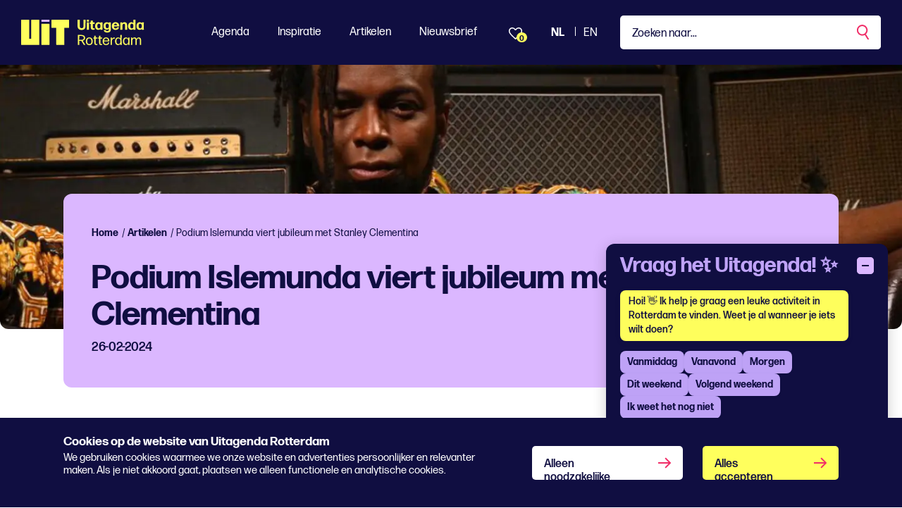

--- FILE ---
content_type: text/html; charset=utf-8
request_url: https://www.uitagendarotterdam.nl/alle-artikelen/podium-islemunda-viert-jubileum-met-stanley-clementina/
body_size: 38663
content:
<!DOCTYPE html>
<html lang="nl">
<head>
    <meta charset="utf-8">
    <title>Podium Islemunda viert jubileum met Stanley Clementina  - Uitagenda Rotterdam</title>
<meta name="description" content="Podium Islemunda in IJsselmonde bestaat 10 jaar en dat wordt goed gevierd. Een van de feestelijke activiteiten is de tweede editie van het I Feel Good Festiv..."/>
<meta property="og:title" content="Podium Islemunda viert jubileum met Stanley Clementina "/>
<meta property="og:description" content="Podium Islemunda in IJsselmonde bestaat 10 jaar en dat wordt goed gevierd. Een van de feestelijke activiteiten is de tweede editie van het I Feel Good Festiv..."/>
<meta property="og:image" content="https://www.uitagendarotterdam.nl/media/dsshncpa/bijlage-1-stanley-clementina.png?width=1200&height=630&quality=70&v=1da689e9fb0b350"/>
<meta property="og:url" content="https://www.uitagendarotterdam.nl/alle-artikelen/podium-islemunda-viert-jubileum-met-stanley-clementina/"/>
<link rel="canonical" href="https://www.uitagendarotterdam.nl/alle-artikelen/podium-islemunda-viert-jubileum-met-stanley-clementina/"/>
<meta name="twitter:card" content="summary"/>

    
        <link rel="alternate" hreflang="nl-nl" href="https://www.uitagendarotterdam.nl/alle-artikelen/podium-islemunda-viert-jubileum-met-stanley-clementina/" />


    <meta name="viewport" content="width=device-width, initial-scale=1.0, maximum-scale=5.0, user-scalable=yes" />
    <meta name="description" content="Podium Islemunda in IJsselmonde bestaat 10 jaar en dat wordt goed gevierd. Een van de feestelijke activiteiten is de tweede editie van het I Feel Good Festival..."> 
    <meta property="og:site_name" content="Uitagenda Rotterdam" />
    <meta property="og:type" content="website" />
    <meta property="og:url" content="https://www.uitagendarotterdam.nl/alle-artikelen/podium-islemunda-viert-jubileum-met-stanley-clementina/" />

    <link rel="preload" href="/fonts/forma-djr-display-500.woff2" as="font" type="font/woff2" crossorigin />
    <link rel="preload" href="/fonts/forma-djr-display-600.woff2" as="font" type="font/woff2" crossorigin />
    <link rel="preload" href="/fonts/forma-djr-display-700.woff2" as="font" type="font/woff2" crossorigin />
    <link rel="preload" href="/fonts/forma-djr-text-400.woff2" as="font" type="font/woff2" crossorigin />
    <link rel="preload" href="/fonts/forma-djr-text-400-italic.woff2" as="font" type="font/woff2" crossorigin />
    <link rel="preload" href="/fonts/forma-djr-text-500.woff2" as="font" type="font/woff2" crossorigin />
    <link rel="preload" href="/fonts/forma-djr-text-700.woff2" as="font" type="font/woff2" crossorigin />
    <link rel="preload" href="/fonts/forma-djr-text-700-italic.woff2" as="font" type="font/woff2" crossorigin />

    <meta name="apple-mobile-web-app-capable" content="yes">
    <meta name="apple-mobile-web-app-status-bar-style" content="#100E41">
    <meta name="apple-mobile-web-app-title" content="Uitagenda Rotterdam">
    <link rel="apple-touch-icon" sizes="180x180" href="/apple-touch-icon.png">
    <link rel="icon" type="image/png" sizes="32x32" href="/favicon-32x32.png">
    <link rel="icon" type="image/png" sizes="16x16" href="/favicon-16x16.png">
    <link rel="manifest" href="/site.webmanifest">
    <link rel="mask-icon" href="/safari-pinned-tab.svg" color="#100e41">
    <meta name="msapplication-TileColor" content="#100e41">
    <meta name="theme-color" content="#100E41">

    <style>
        body {
            visibility: hidden;
        }

        .preload * {
            transition: none !important;
        }
    </style>
     
    <script type="application/ld+json">
        {
        "@context": "https://schema.org",
        "@type": "Article",
        "headline": "Podium Islemunda viert jubileum met Stanley Clementina ",
        "image": [
        "https://www.uitagendarotterdam.nl/media/dsshncpa/bijlage-1-stanley-clementina.png",
        ],
        "datePublished": "26-02-2024 10:37:32",
        "dateModified": "26-02-2024 10:43:26"
        }
    </script>

    <script type="text/plain" data-cookieconsent="minimal">
console.log('minimale cookies');
</script>

<!-- Google tag (gtag.js) --> <script async src="https://www.googletagmanager.com/gtag/js?id=G-2BZDQPLQ68"></script>
<script> window.dataLayer = window.dataLayer || []; function gtag(){dataLayer.push(arguments);} gtag('js', new Date()); gtag('config', 'G-2BZDQPLQ68'); </script>

<!-- Google Tag Manager -->
<script>(function(w,d,s,l,i){w[l]=w[l]||[];w[l].push({'gtm.start':
new Date().getTime(),event:'gtm.js'});var f=d.getElementsByTagName(s)[0],
j=d.createElement(s),dl=l!='dataLayer'?'&l='+l:'';j.async=true;j.src=
'https://www.googletagmanager.com/gtm.js?id='+i+dl;f.parentNode.insertBefore(j,f);
})(window,document,'script','dataLayer','GTM-TZKFN7');</script>
<!-- End Google Tag Manager -->

<style>

.tile__tag:first-letter {
    text-transform: capitalize;
}
.richtext h2 {
    color: #f02d67;
}
</style>

<script>window.UA_CHATBOT_API_BASE = "https://chat.guiltypeople.nl/chatbot"; </script>
  <script src="https://chat.guiltypeople.nl/static/ua_chatbot/ua_chatbot.js" data-api-base="https://chat.guiltypeople.nl/"></script>
    <link href="https://chat.guiltypeople.nl/static/ua_chatbot/ua_chatbot.css" rel="stylesheet" />

    <script type="text/plain" data-cookieconsent="optimal">
console.log('optimale cookies');
</script>
   
        <script type="application/ld+json">
        {
            "@context": "https://www.schema.org",
            "@type": "Organization",
            "name": "Uitagenda Rotterdam",
            "url": "https://www.uitagendarotterdam.nl/",
            "sameAs": ["https://www.instagram.com/uitagendardam/","https://www.facebook.com/uitagendarotterdam","https://www.tiktok.com/@uitagendarotterdam"],
            "logo": "https://www.uitagendarotterdam.nl/media/nyul525w/uit_logo_rgb_donkerpaars_mint.png",
            "description": "Uitagenda Rotterdam brengt alles wat er te doen is in de stad samen in &#xE9;&#xE9;n overzichtelijke agenda. Van festivals en concerten tot theater, musea, film, kids en uitgaan. Ontdek het aanbod en laat je inspireren!",
            "address": {
                "@type": "PostalAddress",
                "streetAddress": "Stationsplein 45",
                "addressLocality": "Rotterdam",
                "postalCode": "3013 AK",
                "addressCountry": "Nederland"
            },
            "contactPoint": {
                "@type": "ContactPoint",
                "telephone": "",
                "email": "redactie@rotterdamfestivals.nl",
                "contactType": "customer service"
            }
        }
    </script>
    

    

<script>
    // Serialize the updated ChatbotTranslationsFile into JavaScript
    window.chatbot_translations = {"en":{"greeting":"Hi! 👋 I'd love to help you find something fun to do in Rotterdam. Do you already know when you'd like to do it?","afternoon":"This afternoon","evening":"This evening","tomorrow":"Tomorrow","weekend":"This weekend","next_weekend":"Next weekend","no_categories":"No categories found for this period.","found_categories":"there are some genres on the agenda. What are you in the mood for?","subgenre_prompt":"Which subgenre?","send":"Send","input_placeholder":"Type a message...","show_more":"Show more","change_time":"Change time","pick_time":"Pick a time","change_category":"Change category","error_categories":"Sorry, I can't fetch categories right now.","error_connection":"Sorry, no connection to the event advisor!","error_generic":"Sorry, something went wrong!","date_label":"Date","start_label":"Start","end_label":"End","heading":"Ask Uitagenda! ✨","more_dates_label":"Check the event details for more dates","more_dates_tooltip":"Check the event details for more dates","choose_time_first":"Please choose a time first","sub_genre_questions":{"conference-centers":"What kind of conference center or meeting venue are you looking for, and which facilities do you need?","campsites":"What type of campsite are you looking for (nature, family, with swimming pool, etc.)?","lodging":"What kind of accommodation are you looking for (hotel, B&B, hostel) and for how many nights?","holiday-homes":"What kind of holiday home are you looking for (number of people, location, amenities)?","attractions":"Which attractions appeal to you?","places-of-interest":"Which sights would you like to visit?","routes":"What kind of route are you looking for, and what distance suits you?","nature":"What type of nature would you like to explore (forest, dunes, water, heath)?","group-arrangements-and-activities":"What kind of group package or activity are you looking for, and with how many people?","restaurants":"What kind of restaurant are you looking for (cuisine, price range, atmosphere)?","small-catering-industry":"What kind of small catering establishment are you looking for (café, snack bar, lunchroom)?","going-out":"What kind of nightlife activities would you enjoy?","general-facilities-on-site":"Which general on-site facilities are important to you?","companies-on-site":"Which companies or services on-site do you need?","rental-companies":"What would you like to rent?","shops":"What kind of shops are you looking for?","cultural-and-sports-associations":"Which cultural or sports association are you interested in?","events":"What kind of event are you looking for?","festivals":"What type of festival are you looking for (music, food, film, etc.)?","music":"What kind of musical performance or genre are you looking for?","theater":"What type of theatre performance appeals to you?","exhibitions":"What kind of exhibition are you interested in (art, history, science)?","function":"For which function or occasion is this intended?","walking":"What type of walk do you prefer?","misuse":"What kind of cycling tour would you like to take?","horse-riding":"What kind of horse-riding route are you looking for, and what is your experience level?","other-routes":"What kind of other route are you looking for?"}},"nl":{"greeting":"Hoi! 👋 Ik help je graag een leuke activiteit in Rotterdam te vinden. Weet je al wanneer je iets wilt doen?","afternoon":"Vanmiddag","evening":"Vanavond","tomorrow":"Morgen","weekend":"Dit weekend","next_weekend":"Volgend weekend","no_categories":"Geen genres gevonden voor deze periode.","found_categories":"staan er verschillende genres op de agenda. Waar heb je zin in?","subgenre_prompt":"Welk subgenre?","send":"Verstuur","input_placeholder":"Typ een bericht...","show_more":"Toon er meer","change_time":"Wijzig tijd","pick_time":"Kies een tijd","change_category":"Wijzig genre","error_categories":"Sorry, ik kan nu geen genres ophalen.","error_connection":"Sorry, geen verbinding met de event-adviseur!","error_generic":"Sorry, er ging iets mis!","date_label":"Datum","start_label":"Start","end_label":"Einde","heading":"Vraag het Uitagenda! ✨","more_dates_label":"Check de evenementpagina voor meer datums","more_dates_tooltip":"Bekijk de eventdetails voor meer data","choose_time_first":"Kies eerst een tijd","sub_genre_questions":{"conference-centers":"Naar wat voor congrescentrum of vergaderlocatie ben je op zoek, en welke voorzieningen heb je nodig?","campsites":"Wat voor type camping zoek je (natuur, familie, met zwembad, etc.)?","lodging":"Wat voor soort logies zoek je (hotel, B&B, hostel) en voor hoeveel nachten?","holiday-homes":"Naar wat voor vakantiewoning ben je op zoek (aantal personen, ligging, faciliteiten)?","attractions":"Welke attracties spreken je aan?","places-of-interest":"Welke bezienswaardigheden wil je graag bezoeken?","routes":"Wat voor soort route zoek je, en welke afstand past bij je?","nature":"Welke natuur wil je verkennen (bos, duin, water, heide)?","group-arrangements-and-activities":"Wat voor groepsarrangement of -activiteit zoek je, en met hoeveel personen?","restaurants":"Naar wat voor restaurant ben je op zoek (keuken, prijsniveau, sfeer)?","small-catering-industry":"Wat voor kleine horeca zoek je (café, snackbar, lunchroom)?","going-out":"Wat voor uitgaansactiviteiten zou je leuk vinden?","general-facilities-on-site":"Welke voorzieningen op de locatie vind jij belangrijk?","companies-on-site":"Welke bedrijven of diensten op locatie heb je nodig?","rental-companies":"Wat wil je huren?","shops":"Wat voor winkels zoek je?","cultural-and-sports-associations":"In welke cultuur- of sportvereniging heb jij interesse?","events":"Naar wat voor activiteit ben je op zoek?","festivals":"Naar welk type festival zoek je (muziek, food, film, etc.)?","music":"Waar heb je zin in qua muziek?","theater":"Welk type theatervoorstelling lijkt je leuk?","exhibitions":"In wat voor tentoonstelling heb je interesse (kunst, geschiedenis, wetenschap)?","function":"Voor welke functie of gelegenheid is dit bedoeld?","walking":"Welk soort wandeling heeft je voorkeur?","misuse":"Wat voor fietstocht wil je maken?","horse-riding":"Wat voor paardrijrit zoek je en wat is je ervaringsniveau?","other-routes":"Naar wat voor overige route ben je op zoek?"}}};
</script>

</head>
<body class="body--article preload" data-culture="nl-NL" data-id="47727" data-type="article" data-name="podium-islemunda-viert-jubileum-met-stanley-clementina">
    <a href="javascript:;" class="button button--skipforwcag js-scrollto" data-target="main" data-changefocus="true">Spring naar hoofdinhoud</a>
    <!-- Google Tag Manager (noscript) -->
<noscript><iframe src="https://www.googletagmanager.com/ns.html?id=GTM-TZKFN7"
height="0" width="0" style="display:none;visibility:hidden"></iframe></noscript>
<!-- End Google Tag Manager (noscript) -->
<script type="text/plain" data-cookieconsent="optimal">
console.log('body minimal cookies');
</script>
    <script type="text/plain" data-cookieconsent="optimal">
console.log('body optimale cookies');
</script>
    
<nav class="navbar navbar-expand-lg fixed-top js-navbar">
    <div class="navbar__container">
        <a class="nav__logo  js-nav-logo" aria-label="Ga terug naar home" href="/">
            <svg width="69" height="36" viewBox="0 0 69 36" fill="none" xmlns="http://www.w3.org/2000/svg" class="nav__logopart nav__logopart--image">
    <path d="M39.6854 35.7714H29.2978C28.9994 35.7714 28.7577 35.5264 28.7577 35.2249L28.7324 6.35458C28.7324 6.05311 28.9741 5.80811 29.2726 5.80811H39.6602C39.9587 5.80811 40.2004 6.05311 40.2004 6.35458L40.2256 35.2249C40.2256 35.5264 39.9839 35.7714 39.6854 35.7714Z" fill="#FFFF5D" />
    <path d="M67.5706 0H43.6148C43.3163 0 43.0737 0.245003 43.0737 0.546476V11.0616C43.0737 11.3631 43.3163 11.6081 43.6148 11.6081H49.8461V35.224C49.8461 35.5255 50.0887 35.7705 50.3872 35.7705H60.7982C61.0967 35.7705 61.3393 35.5255 61.3393 35.224V11.6081H67.5706C67.8691 11.6081 68.1117 11.3631 68.1117 11.0616V0.546476C68.1117 0.245003 67.8691 0 67.5706 0Z" fill="#FFFF5D" />
    <path d="M14.3645 0.546476V27.077H11.4923V0.546476C11.4923 0.245003 11.2497 0 10.9512 0H0.541068C0.242579 0 0 0.245003 0 0.546476V35.2249C0 35.5264 0.242579 35.7714 0.541068 35.7714H25.3157C25.6142 35.7714 25.8568 35.5264 25.8568 35.2249V0.546476C25.8568 0.245003 25.6142 0 25.3157 0H14.9055C14.607 0 14.3645 0.245003 14.3645 0.546476Z" fill="#FFFF5D" />
    <path d="M40.2256 2.35531V0.546476C40.2256 0.244665 39.9833 0 39.6845 0L29.2735 0C28.9746 0 28.7324 0.244665 28.7324 0.546476V2.35531C28.7324 2.65712 28.9746 2.90178 29.2735 2.90178L39.6845 2.90178C39.9833 2.90178 40.2256 2.65712 40.2256 2.35531Z" fill="#DBB7FF" />
</svg>
            <svg width="95" height="36" viewBox="0 0 95 36" fill="none" xmlns="http://www.w3.org/2000/svg" cite="nav__logopart nav__logopart--text">
    <path d="M5.7732 14.4752C2.04524 14.4752 0.0604206 12.5116 0.0802598 8.90756L0.119938 5.06128L0 0.243182C0 0.122046 0.119941 0 0.240779 0H2.9867C3.10663 0 3.22748 0.121135 3.22748 0.243182L3.12737 4.98022L3.14722 8.88752C3.14722 10.9122 3.9489 12.0252 5.7732 12.0252C7.73728 12.0252 8.59938 10.9113 8.59938 8.88752V5.04124L8.51912 0.243182C8.51912 0.122046 8.63906 0 8.7599 0H11.2055C11.3255 0 11.4463 0.121135 11.4463 0.243182L11.366 5.06128V8.90756C11.366 12.5116 9.50206 14.4752 5.7732 14.4752Z" fill="#FFFF5D" />
    <path d="M13.3897 14.1719C13.2698 14.1719 13.1489 14.0508 13.1489 13.9288L13.249 8.96858L13.1489 3.98836C13.1489 3.86723 13.2689 3.74518 13.3897 3.74518H16.0157C16.1356 3.74518 16.2565 3.86632 16.2565 3.98836L16.1564 8.96858L16.2565 13.9288C16.2565 14.0499 16.1365 14.1719 16.0157 14.1719H13.3897ZM13.4095 2.73329C13.2896 2.73329 13.1688 2.61215 13.1688 2.49011V0.243182C13.1688 0.122046 13.2887 0 13.4095 0H15.9751C16.095 0 16.2159 0.121135 16.2159 0.243182V2.49011C16.2159 2.61124 16.0959 2.73329 15.9751 2.73329H13.4095Z" fill="#FFFF5D" />
    <path d="M24.274 13.7266C24.274 13.8687 24.1739 14.0098 24.053 14.0508C23.4714 14.233 22.85 14.3751 22.2287 14.3751C20.4847 14.3751 18.8209 13.4843 18.8209 11.1153L18.8407 5.89195H17.7378C17.6179 5.89195 17.4971 5.77081 17.4971 5.64877V3.98839C17.4971 3.86726 17.617 3.74521 17.7378 3.74521H18.82L18.8001 1.37624C18.8001 1.2551 18.9201 1.13306 19.0409 1.13306H21.6263C21.7463 1.13306 21.8671 1.25419 21.8671 1.37624L21.8265 3.74521H24.0512C24.1711 3.74521 24.292 3.86635 24.292 3.98839V5.64877C24.292 5.7699 24.172 5.89195 24.0512 5.89195H21.8058L21.8256 11.0343C21.8256 11.925 22.2666 12.2083 22.9285 12.2083C23.3893 12.2083 23.75 12.1272 24.0314 12.0462C24.1513 12.0261 24.2721 12.1072 24.2721 12.2283V13.7266H24.274Z" fill="#FFFF5D" />
    <path d="M32.713 14.1719C32.593 14.1719 32.4722 14.0508 32.4722 13.9287L32.5119 12.9569C31.7904 13.8477 30.7678 14.3741 29.4648 14.3741C26.5385 14.3741 24.9946 12.0261 24.9946 8.9886C24.9946 5.95111 26.7188 3.54297 29.5252 3.54297C30.8084 3.54297 31.8103 4.00838 32.5119 4.85906L32.4722 3.98835C32.4523 3.86721 32.5723 3.74516 32.6922 3.74516H35.2578C35.3777 3.74516 35.4986 3.8663 35.4986 3.98835L35.3985 8.96856L35.4986 13.9287C35.4986 14.0499 35.3786 14.1719 35.2578 14.1719H32.7121H32.713ZM30.3079 12.3494C31.7715 12.3494 32.5533 11.2355 32.5732 9.02958C32.593 6.8027 31.8112 5.5877 30.3683 5.56766C28.8452 5.52759 28.0634 6.68156 28.0634 8.82739C28.0634 11.1754 28.8651 12.3704 30.3088 12.3503L30.3079 12.3494Z" fill="#FFFF5D" />
    <path d="M42.1935 18.2203C39.5071 18.2604 37.4627 17.1675 37.2824 14.9205C37.2626 14.7994 37.3825 14.6774 37.5024 14.6774H39.9679C40.1284 14.6774 40.2285 14.7785 40.2483 14.9205C40.4089 15.7503 41.1104 16.2166 42.2927 16.2166C43.5958 16.2166 44.4975 15.488 44.4975 13.8476V12.6536C43.8158 13.5644 42.8139 14.1108 41.5307 14.1108C38.4637 14.1108 36.8604 11.8229 36.8604 8.88745C36.8604 5.95196 38.5846 3.60303 41.3909 3.60303C42.6741 3.60303 43.676 4.04841 44.3776 4.87814L44.3379 3.98738C44.3181 3.86625 44.438 3.7442 44.558 3.7442H47.0838C47.2038 3.7442 47.3246 3.86534 47.3246 3.98738L47.2444 9.10968L47.3048 13.8877C47.3445 16.5199 45.6013 18.2203 42.1935 18.2203ZM42.1736 12.1262C43.6372 12.1262 44.4191 11.0733 44.4389 8.9676C44.4588 6.80173 43.6769 5.60677 42.2341 5.58673C40.711 5.54666 39.9291 6.67969 39.9291 8.7654C39.9291 11.0123 40.7308 12.1463 42.1746 12.1262H42.1736Z" fill="#FFFF5D" />
    <path d="M58.7502 10.649C58.8702 10.649 58.991 10.7702 58.9703 10.8922C58.67 12.7748 56.8854 14.4352 54.0195 14.4352C50.572 14.4352 48.708 12.1473 48.708 8.98956C48.708 5.66972 50.6721 3.48291 53.96 3.48291C57.2479 3.48291 59.212 5.72984 59.2922 9.33384C59.2922 9.45498 59.1723 9.57702 59.0514 9.57702H51.7353C51.8552 11.5407 52.6172 12.4114 54.0601 12.4114C55.062 12.4114 55.7635 11.966 56.0449 10.8931C56.0855 10.751 56.2054 10.6499 56.3659 10.6499H58.7511L58.7502 10.649ZM53.9798 5.48665C52.7768 5.48665 52.0554 6.21529 51.8146 7.65252H56.044C55.9241 6.53862 55.3027 5.48665 53.9798 5.48665Z" fill="#FFFF5D" />
    <path d="M60.855 14.1719C60.7351 14.1719 60.6143 14.0508 60.6143 13.9287L60.7144 9.17073L60.6539 3.98832C60.6539 3.86718 60.7739 3.74513 60.8947 3.74513H63.3205C63.4404 3.74513 63.5613 3.86627 63.5405 3.98832L63.5009 5.06123C64.2024 4.15044 65.3847 3.50195 66.8284 3.50195C69.0134 3.50195 70.3968 5.00021 70.3968 7.55134V9.73815L70.477 13.9287C70.477 14.0498 70.3571 14.1719 70.2363 14.1719H67.6707C67.5508 14.1719 67.4299 14.0508 67.4299 13.9287L67.4903 9.73815V7.59232C67.4903 6.45839 66.8086 5.72975 65.9068 5.72975C64.8247 5.72975 63.6614 6.74164 63.6614 8.96944V9.73906L63.702 13.9296C63.702 14.0508 63.582 14.1728 63.4612 14.1728H60.855V14.1719Z" fill="#FFFF5D" />
    <path d="M79.4764 14.1719C79.3565 14.1719 79.2356 14.0508 79.2564 13.9288L79.2961 12.9569C78.5746 13.8477 77.552 14.3741 76.2489 14.3741C73.3227 14.3741 71.7788 12.0261 71.7788 8.98861C71.7788 5.95112 73.503 3.54298 76.3094 3.54298C77.5718 3.54298 78.5746 3.98836 79.2564 4.83904L79.2158 0.243182C79.2158 0.122046 79.3357 0 79.4566 0H82.042C82.1619 0 82.2828 0.121135 82.2828 0.243182L82.2025 7.08597L82.2828 13.9288C82.2828 14.0499 82.1628 14.1719 82.042 14.1719H79.4764ZM77.0912 12.3704C78.5548 12.3704 79.3366 11.2565 79.3565 9.05055C79.3763 6.80362 78.5945 5.56859 77.1516 5.54855C75.6285 5.50847 74.8467 6.68249 74.8467 8.84835C74.8467 11.1964 75.6484 12.3913 77.0921 12.3713L77.0912 12.3704Z" fill="#FFFF5D" />
    <path d="M91.3619 14.1719C91.242 14.1719 91.1211 14.0508 91.1211 13.9287L91.1608 12.9569C90.4394 13.8477 89.4167 14.3741 88.1137 14.3741C85.1874 14.3741 83.6436 12.0261 83.6436 8.9886C83.6436 5.95111 85.3678 3.54297 88.1741 3.54297C89.4573 3.54297 90.4592 4.00838 91.1608 4.85906L91.1211 3.98835C91.1013 3.86721 91.2212 3.74516 91.3412 3.74516H93.9067C94.0267 3.74516 94.1475 3.8663 94.1475 3.98835L94.0474 8.96856L94.1475 13.9287C94.1475 14.0499 94.0276 14.1719 93.9067 14.1719H91.361H91.3619ZM88.9568 12.3494C90.4204 12.3494 91.2023 11.2355 91.2221 9.02958C91.242 6.8027 90.4601 5.5877 89.0173 5.56766C87.4942 5.52759 86.7123 6.68156 86.7123 8.82739C86.7123 11.1754 87.514 12.3704 88.9577 12.3503L88.9568 12.3494Z" fill="#FFFF5D" />
    <path d="M7.52179 33.3076L5.37735 29.9668H2.37082L2.45107 35.5545C2.45107 35.6556 2.35098 35.7567 2.25088 35.7567H0.707034C0.606936 35.7567 0.506836 35.6556 0.506836 35.5545L0.606938 28.4686L0.506836 21.7879C0.506836 21.6868 0.606936 21.5857 0.707034 21.5857H5.61813C8.80503 21.5857 10.77 22.9829 10.77 25.7562C10.77 28.0241 9.46693 29.3602 7.36217 29.8056L11.0306 35.5955C11.0712 35.6565 11.0108 35.7576 10.9305 35.7576H9.1468C9.02686 35.7576 8.90602 35.6966 8.84651 35.5755L7.52359 33.3076H7.52179ZM5.77774 23.0839H2.43034L2.35008 28.4895H5.81742C7.66156 28.4895 8.9448 27.6998 8.9448 25.7972C8.9448 23.9957 7.76256 23.0839 5.77774 23.0839Z" fill="#FFFF5D" />
    <path d="M16.7228 35.9999C13.5954 35.9999 11.8315 33.854 11.8315 30.5743C11.8315 27.2945 13.5954 25.0876 16.7228 25.0876C19.8502 25.0876 21.6141 27.2535 21.6141 30.5333C21.6141 33.813 19.87 35.9999 16.7228 35.9999ZM16.7228 34.6437C18.7473 34.6437 19.7293 33.1864 19.7293 30.5743C19.7293 27.9621 18.7275 26.4438 16.7228 26.4438C14.6785 26.4639 13.6964 27.9621 13.6964 30.5743C13.6964 33.1864 14.6983 34.6437 16.7228 34.6437Z" fill="#FFFF5D" />
    <path d="M28.2088 35.4333C28.2088 35.5544 28.1286 35.6555 28.0086 35.6965C27.6073 35.8177 27.0861 35.9397 26.6253 35.9397C25.122 35.9397 23.8595 35.15 23.8595 32.8831V26.7689H22.7368C22.6367 26.7689 22.5366 26.6678 22.5366 26.5667V25.5339C22.5366 25.4328 22.6367 25.3317 22.7368 25.3317H23.8595L23.8397 22.9227C23.8397 22.8216 23.9398 22.7205 24.0399 22.7205H25.5035C25.6036 22.7205 25.7037 22.8216 25.7037 22.9227L25.664 25.3317H28.0095C28.1096 25.3317 28.2097 25.4328 28.2097 25.5339V26.5667C28.2097 26.6678 28.1096 26.7689 28.0095 26.7689H25.664V32.8421C25.664 34.0972 26.0851 34.4815 26.9671 34.4815C27.3476 34.4815 27.7291 34.4205 28.0095 34.3604C28.1096 34.3404 28.2097 34.4005 28.2097 34.5025V35.4342L28.2088 35.4333Z" fill="#FFFF5D" />
    <path d="M34.9432 35.4333C34.9432 35.5544 34.8629 35.6555 34.743 35.6965C34.3417 35.8177 33.8205 35.9397 33.3597 35.9397C31.8564 35.9397 30.5939 35.15 30.5939 32.8831V26.7689H29.4712C29.3711 26.7689 29.271 26.6678 29.271 26.5667V25.5339C29.271 25.4328 29.3711 25.3317 29.4712 25.3317H30.5939L30.5741 22.9227C30.5741 22.8216 30.6742 22.7205 30.7743 22.7205H32.2379C32.338 22.7205 32.438 22.8216 32.438 22.9227L32.3984 25.3317H34.7439C34.844 25.3317 34.9441 25.4328 34.9441 25.5339V26.5667C34.9441 26.6678 34.844 26.7689 34.7439 26.7689H32.3984V32.8421C32.3984 34.0972 32.8195 34.4815 33.7014 34.4815C34.082 34.4815 34.4635 34.4205 34.7439 34.3604C34.844 34.3404 34.9441 34.4005 34.9441 34.5025V35.4342L34.9432 35.4333Z" fill="#FFFF5D" />
    <path d="M44.9457 32.1335C45.0458 32.1335 45.126 32.2346 45.126 32.3357C44.7852 34.4615 43.2422 35.9999 40.5955 35.9999C37.3879 35.9999 35.6646 33.7529 35.6646 30.5743C35.6646 27.3956 37.5087 25.0876 40.4954 25.0876C43.4821 25.0876 45.246 27.1524 45.3064 30.5943C45.3064 30.6954 45.2063 30.7965 45.1062 30.7965H37.5096C37.57 33.3066 38.6125 34.6428 40.6162 34.6428C42.1393 34.6428 43.0619 33.8331 43.3622 32.3348C43.382 32.2137 43.4821 32.1326 43.6029 32.1326H44.9457V32.1335ZM40.5161 26.4247C38.8127 26.4247 37.8297 27.5386 37.5691 29.5023H43.3423C43.2819 27.8419 42.3404 26.4247 40.5161 26.4247Z" fill="#FFFF5D" />
    <path d="M47.2109 35.7567C47.1108 35.7567 47.0107 35.6556 47.0107 35.5545L47.091 30.4322L47.0107 25.533C47.0107 25.4319 47.1108 25.3308 47.2109 25.3308H48.6538C48.7539 25.3308 48.854 25.4319 48.854 25.533L48.7936 27.2945C49.515 25.9383 50.8577 25.2297 52.3015 25.2297C52.5017 25.2297 52.7028 25.2498 52.8624 25.2908C52.9625 25.3108 53.0626 25.4119 53.0626 25.513V26.6059C53.0626 26.7271 52.9823 26.8081 52.8624 26.7881C52.7019 26.748 52.5215 26.748 52.2807 26.748C50.5565 26.748 49.0939 27.8009 48.8332 30.0679L48.8738 35.5545C48.8738 35.6556 48.7737 35.7567 48.6736 35.7567H47.21H47.2109Z" fill="#FFFF5D" />
    <path d="M61.0017 35.7568C60.9016 35.7568 60.8015 35.6557 60.8015 35.5546L60.8421 34.0973C60.1603 35.2713 59.0376 35.9599 57.5551 35.9599C54.7686 35.9599 53.2852 33.6119 53.2852 30.5744C53.2852 27.5369 54.8687 25.1287 57.5948 25.1287C59.0376 25.1287 60.1405 25.7362 60.8421 26.8902L60.8015 21.7889C60.8015 21.6878 60.9016 21.5867 61.0017 21.5867H62.4653C62.5654 21.5867 62.6655 21.6878 62.6655 21.7889L62.6051 27.903L62.6655 35.5555C62.6655 35.6566 62.5654 35.7577 62.4653 35.7577H61.0017V35.7568ZM58.015 34.6228C59.7789 34.6228 60.8818 33.2867 60.9016 30.6345C60.9214 28.0023 59.879 26.464 58.0556 26.4439C56.0708 26.4239 55.1491 28.0843 55.1491 30.4323C55.1491 32.9424 56.0708 34.6228 58.0159 34.6228H58.015Z" fill="#FFFF5D" />
    <path d="M72.1264 35.7566C72.0263 35.7566 71.9262 35.6555 71.9262 35.5544L71.9659 34.0762C71.2643 35.2502 70.1614 35.9588 68.6581 35.9588C65.8716 35.9588 64.3882 33.5899 64.3882 30.5733C64.3882 27.5568 65.9717 25.1277 68.6978 25.1277C70.1406 25.1277 71.2634 25.7552 71.9451 26.9092L71.9045 25.533C71.9045 25.4319 72.0046 25.3308 72.1047 25.3308H73.5683C73.6684 25.3308 73.7685 25.4319 73.7685 25.533L73.6882 30.4522L73.7685 35.5535C73.7685 35.6546 73.6684 35.7557 73.5683 35.7557H72.1255L72.1264 35.7566ZM69.1198 34.6027C70.9035 34.6027 71.9866 33.2665 72.0064 30.6343C72.0263 28.1442 71.0848 26.646 69.4409 26.5039C69.3606 26.4839 69.0603 26.4839 68.9602 26.4839C67.1161 26.585 66.254 28.1643 66.254 30.4312C66.254 32.9213 67.1756 34.6018 69.1207 34.6018L69.1198 34.6027Z" fill="#FFFF5D" />
    <path d="M77.6982 31.6882L77.7586 35.5554C77.7586 35.6565 77.6585 35.7576 77.5584 35.7576H76.0552C75.9551 35.7576 75.855 35.6565 75.855 35.5554L75.9352 31.6882L75.8748 25.5339C75.8748 25.4328 75.9749 25.3317 76.075 25.3317H77.4782C77.5783 25.3317 77.6784 25.4328 77.6784 25.5339L77.6387 27.0923C78.2799 25.9993 79.2826 25.0876 80.8256 25.0876C82.2892 25.0876 83.3307 25.7762 83.7925 27.2745C84.5139 25.8573 85.5969 25.0876 87.0398 25.0876C89.0643 25.0876 90.2672 26.3837 90.2672 29.2181V31.6882L90.3069 35.5554C90.3069 35.6565 90.2068 35.7576 90.1067 35.7576H88.6233C88.5232 35.7576 88.4231 35.6565 88.4231 35.5554L88.4835 31.6882V29.2992C88.4835 27.3555 87.7017 26.5659 86.4987 26.5659C85.3958 26.5659 84.4742 27.5577 84.0332 29.2791V31.6882L84.0936 35.5554C84.0936 35.6565 83.9936 35.7576 83.8935 35.7576H82.41C82.3099 35.7576 82.2098 35.6565 82.2098 35.5554L82.2703 31.6882V29.2992C82.2703 27.3555 81.4884 26.5659 80.2854 26.5659C79.0825 26.5659 78.1004 27.7198 77.6991 29.7245V31.6882H77.6982Z" fill="#FFFF5D" />
</svg>
        </a>
        <div class="navbar__favorites d--onlymobile">
            <a href="/mijn-favorieten/" class="btn btn-favorites"><span class="count"><span class="js-total-favorites">0</span></span></a>
        </div>
        <button class="navbar__searchmobile js-navbar-search-mobile" aria-labelledby="Zoeken" title="Zoeken" aria-expanded="false">
            <svg width="29" height="32" viewBox="0 0 29 32" fill="none" xmlns="http://www.w3.org/2000/svg">
    <circle cx="11.9391" cy="11.9391" r="7.74" transform="rotate(-30 11.9391 11.9391)" stroke="white" stroke-width="2" />
    <line x1="16.1714" y1="19.0085" x2="20.9784" y2="27.3345" stroke="white" stroke-width="2" />
</svg>
        </button>
      

        <button class="navbar-toggler js-navbar-toggler" id="jsNavbarToggler" type="button" data-bs-toggle="collapse" data-bs-target="#navbarNav" aria-controls="navbarNav" aria-expanded="false" aria-label="Toggle navigation">
            <span></span>
            <span></span>
            <span></span>
            <span></span>
        </button>
        <div class="collapse navbar-collapse js-navbar-collapse" id="navbarNav">
            <button class="menu__back js-menu-back">
                <svg width="18" height="16" viewBox="0 0 18 16" fill="none" xmlns="http://www.w3.org/2000/svg">
    <path d="M0.292893 7.29289C-0.0976314 7.68342 -0.0976315 8.31658 0.292892 8.70711L6.65685 15.0711C7.04738 15.4616 7.68054 15.4616 8.07107 15.0711C8.46159 14.6805 8.46159 14.0474 8.07107 13.6569L2.41421 8L8.07107 2.34314C8.46159 1.95262 8.46159 1.31946 8.07107 0.928931C7.68054 0.538407 7.04738 0.538407 6.65686 0.928931L0.292893 7.29289ZM18 7L1 7L1 9L18 9L18 7Z" fill="white" />
</svg>
            </button>
            <span class="menu__titlemobile js-menu-titlemobile"></span>
            <ul class="navbar-nav ms-auto">
                    <li class="menu__collapsable menu__collapsable--1 js-menu-collapsable">
                        <a href="/agenda/" class="menu__item js-menu-togglemobile" aria-label="Agenda">Agenda</a>
                        <button class="menu__togglemobile js-menu-togglemobile" aria-label="Klap menu open voor Agenda">
                            <svg width="20" height="16" viewBox="0 0 20 16" fill="none" xmlns="http://www.w3.org/2000/svg">
    <path d="M19.6381 8.70711C20.0286 8.31658 20.0286 7.68342 19.6381 7.29289L13.2741 0.928931C12.8836 0.538407 12.2504 0.538407 11.8599 0.928931C11.4694 1.31946 11.4694 1.95262 11.8599 2.34314L17.5167 8L11.8599 13.6569C11.4694 14.0474 11.4694 14.6805 11.8599 15.0711C12.2504 15.4616 12.8836 15.4616 13.2741 15.0711L19.6381 8.70711ZM8.74228e-08 9L18.931 9L18.931 7L-8.74228e-08 7L8.74228e-08 9Z" fill="#DBB7FF" />
</svg>
                        </button>
                        <div class="menu__collapser js-menu-collapser">
                            <div class="container">
                                <button class="menu__toggle js-menu-close" aria-label="Sluit menu open voor Agenda">
                                    <svg width="36" height="36" viewBox="0 0 36 36" fill="none" xmlns="http://www.w3.org/2000/svg">
    <path d="M9 8.77832L26.7782 26.5565" stroke="white" stroke-width="2" />
    <path d="M8.66699 26.4453L26.4452 8.66711" stroke="white" stroke-width="2" />
</svg>
                                </button> 
                                <div class="row justify-content-center">
                                    <div class="col-lg-10">
                                        <p class="h2">Agenda</p>
                                        <div class="summary"><p>Zoek je een leuke activiteit in Rotterdam? Bekijk hier de agenda.</p></div>
                                        <div class="menu__themes">
                                                            <div class="tile tile--horizontal tile--small tile--green">
                                                                <div class="tile__image">
<picture>
<source  srcset="/media/q54hh24f/publiek-blijdorp_2022_bynikkivantoorn-165.jpg?width=98&height=88&v=1d97dbb15ecb110&format=webp&quality=70 1x, /media/q54hh24f/publiek-blijdorp_2022_bynikkivantoorn-165.jpg?width=196&height=176&v=1d97dbb15ecb110&format=webp&quality=70 2x" type="image/webp">
<img loading="lazy" src="/media/q54hh24f/publiek-blijdorp_2022_bynikkivantoorn-165.jpg?width=98&height=88&v=1d97dbb15ecb110" alt="Festival" width="98" height="88" />
</picture>                                                                </div>
                                                                <div class="tile__text">
                                                                    <p>Festival</p>
                                                                    <span class="cta">Bekijken</span>
                                                                </div>
                                                                <a href="/ontdek/festivalagenda/" class="tile__link" aria-label="Festival"></a>
                                                            </div>
                                                            <div class="tile tile--horizontal tile--small tile--green">
                                                                <div class="tile__image">
<picture>
<source  srcset="/media/nflhcafm/pleinbioscoop-2021_fleur-beerthuis_01.jpg?width=98&height=88&v=1dbe44ea7cc55d0&format=webp&quality=70 1x, /media/nflhcafm/pleinbioscoop-2021_fleur-beerthuis_01.jpg?width=196&height=176&v=1dbe44ea7cc55d0&format=webp&quality=70 2x" type="image/webp">
<img loading="lazy" src="/media/nflhcafm/pleinbioscoop-2021_fleur-beerthuis_01.jpg?width=98&height=88&v=1dbe44ea7cc55d0" alt="Film" width="98" height="88" />
</picture>                                                                </div>
                                                                <div class="tile__text">
                                                                    <p>Film</p>
                                                                    <span class="cta">Bekijken</span>
                                                                </div>
                                                                <a href="/ontdek/film-in-rotterdam/" class="tile__link" aria-label="Film"></a>
                                                            </div>
                                                            <div class="tile tile--horizontal tile--small tile--green">
                                                                <div class="tile__image">
<picture>
<source  srcset="/media/5wmn20dg/kimdehoop_uitagenda_lr-7.jpg?rxy=0.44490796913892927,0.37643016402378676&width=98&height=88&v=1dbe066598f2140&format=webp&quality=70 1x, /media/5wmn20dg/kimdehoop_uitagenda_lr-7.jpg?rxy=0.44490796913892927,0.37643016402378676&width=196&height=176&v=1dbe066598f2140&format=webp&quality=70 2x" type="image/webp">
<img loading="lazy" src="/media/5wmn20dg/kimdehoop_uitagenda_lr-7.jpg?rxy=0.44490796913892927,0.37643016402378676&width=98&height=88&v=1dbe066598f2140" alt="Kids" width="98" height="88" />
</picture>                                                                </div>
                                                                <div class="tile__text">
                                                                    <p>Kids</p>
                                                                    <span class="cta">Bekijken</span>
                                                                </div>
                                                                <a href="/ontdek/kids/" class="tile__link" aria-label="Kids"></a>
                                                            </div>
                                                            <div class="tile tile--horizontal tile--small tile--green">
                                                                <div class="tile__image">
<picture>
<source  srcset="/media/drrf0you/clubuniek_mare-annemoon-kater.jpeg?width=98&height=88&v=1db342f4399ecf0&format=webp&quality=70 1x, /media/drrf0you/clubuniek_mare-annemoon-kater.jpeg?width=196&height=176&v=1db342f4399ecf0&format=webp&quality=70 2x" type="image/webp">
<img loading="lazy" src="/media/drrf0you/clubuniek_mare-annemoon-kater.jpeg?width=98&height=88&v=1db342f4399ecf0" alt="Nacht" width="98" height="88" />
</picture>                                                                </div>
                                                                <div class="tile__text">
                                                                    <p>Nacht</p>
                                                                    <span class="cta">Bekijken</span>
                                                                </div>
                                                                <a href="/ontdek/nachtagenda/" class="tile__link" aria-label="Nacht"></a>
                                                            </div>
                                                            <div class="tile tile--horizontal tile--small tile--green">
                                                                <div class="tile__image">
<picture>
<source  srcset="/media/l1ibp1n0/jazz-muziek-pixa-bay.jpg?rxy=0.5,0.4417293233082707&width=98&height=88&v=1db6724cb41c3d0&format=webp&quality=70 1x, /media/l1ibp1n0/jazz-muziek-pixa-bay.jpg?rxy=0.5,0.4417293233082707&width=196&height=176&v=1db6724cb41c3d0&format=webp&quality=70 2x" type="image/webp">
<img loading="lazy" src="/media/l1ibp1n0/jazz-muziek-pixa-bay.jpg?rxy=0.5,0.4417293233082707&width=98&height=88&v=1db6724cb41c3d0" alt="Concert" width="98" height="88" />
</picture>                                                                </div>
                                                                <div class="tile__text">
                                                                    <p>Concert</p>
                                                                    <span class="cta">Bekijken</span>
                                                                </div>
                                                                <a href="/ontdek/concertagenda/" class="tile__link" aria-label="Concert"></a>
                                                            </div>
                                        </div>
                                            <a href="/agenda/" class="cta cta--white">Volledige agenda</a>
                                    </div>
                                </div>
                            </div>
                        </div>
                    </li>
                    <li class="menu__collapsable menu__collapsable--2 js-menu-collapsable">
                        <a href="/ontdek/" class="menu__item js-menu-togglemobile" aria-label="Toon Inspiratie">Inspiratie</a>
                       
                        <button class="menu__togglemobile js-menu-togglemobile" aria-label="Klap menu open voor Inspiratie">
                            <svg width="20" height="16" viewBox="0 0 20 16" fill="none" xmlns="http://www.w3.org/2000/svg">
    <path d="M19.6381 8.70711C20.0286 8.31658 20.0286 7.68342 19.6381 7.29289L13.2741 0.928931C12.8836 0.538407 12.2504 0.538407 11.8599 0.928931C11.4694 1.31946 11.4694 1.95262 11.8599 2.34314L17.5167 8L11.8599 13.6569C11.4694 14.0474 11.4694 14.6805 11.8599 15.0711C12.2504 15.4616 12.8836 15.4616 13.2741 15.0711L19.6381 8.70711ZM8.74228e-08 9L18.931 9L18.931 7L-8.74228e-08 7L8.74228e-08 9Z" fill="#DBB7FF" />
</svg>
                        </button>
                        <div class="menu__collapser js-menu-collapser">
                            <div class="container">
                                <button class="menu__toggle js-menu-close" aria-label="Sluit menu open voor Inspiratie">
                                    <svg width="36" height="36" viewBox="0 0 36 36" fill="none" xmlns="http://www.w3.org/2000/svg">
    <path d="M9 8.77832L26.7782 26.5565" stroke="white" stroke-width="2" />
    <path d="M8.66699 26.4453L26.4452 8.66711" stroke="white" stroke-width="2" />
</svg>
                                </button>
                                <div class="row">                                    
                                    <div class="col-lg-12">
                                        <p class="h2">Laat je inspireren</p>
                                        <div class="summary"><p>Zin in een festival, film, concert, feestje, iets leuks met de kids of gewoon lekker eten en drinken? Doe hier je inspiratie op.&nbsp;</p></div>
                                        <div class="menu__themes">
                                                            <div class="tile tile--vertical tile--small">
                                                                <div class="tile__image">
<picture>
<source media="(min-width: 992px)" srcset="/media/hcqhrcs2/aylas-summer-vibe-10.jpg?width=576&height=800&v=1dae71d8927b680&format=webp&quality=70 1x, /media/hcqhrcs2/aylas-summer-vibe-10.jpg?width=1152&height=1600&v=1dae71d8927b680&format=webp&quality=70 2x" type="image/webp">
<source media="(min-width: 576px)" srcset="/media/hcqhrcs2/aylas-summer-vibe-10.jpg?width=575&height=460&v=1dae71d8927b680&format=webp&quality=70 1x, /media/hcqhrcs2/aylas-summer-vibe-10.jpg?width=1150&height=920&v=1dae71d8927b680&format=webp&quality=70 2x" type="image/webp">
<source  srcset="/media/hcqhrcs2/aylas-summer-vibe-10.jpg?width=288&height=230&v=1dae71d8927b680&format=webp&quality=70 1x, /media/hcqhrcs2/aylas-summer-vibe-10.jpg?width=576&height=460&v=1dae71d8927b680&format=webp&quality=70 2x" type="image/webp">
<img loading="lazy" src="/media/hcqhrcs2/aylas-summer-vibe-10.jpg?width=576&height=800&v=1dae71d8927b680" alt="Eten en drinken" width="576" height="800" />
</picture>                                                                    <div class="tile__text">
                                                                        <p>
                                                                            <span>Eten en drinken</span>
                                                                        </p>
                                                                    </div>
                                                                </div>
                                                                <a href="/ontdek/eten-en-drinken/" class="tile__link" aria-label="Eten en drinken"></a>
                                                            </div>
                                                            <div class="tile tile--vertical tile--small">
                                                                <div class="tile__image">
<picture>
<source media="(min-width: 992px)" srcset="/media/etrdl0fy/vliegeropuit_huntedagency7-crop.jpg?width=576&height=800&v=1dbc5f6fd1f3870&format=webp&quality=70 1x, /media/etrdl0fy/vliegeropuit_huntedagency7-crop.jpg?width=1152&height=1600&v=1dbc5f6fd1f3870&format=webp&quality=70 2x" type="image/webp">
<source media="(min-width: 576px)" srcset="/media/etrdl0fy/vliegeropuit_huntedagency7-crop.jpg?width=575&height=460&v=1dbc5f6fd1f3870&format=webp&quality=70 1x, /media/etrdl0fy/vliegeropuit_huntedagency7-crop.jpg?width=1150&height=920&v=1dbc5f6fd1f3870&format=webp&quality=70 2x" type="image/webp">
<source  srcset="/media/etrdl0fy/vliegeropuit_huntedagency7-crop.jpg?width=288&height=230&v=1dbc5f6fd1f3870&format=webp&quality=70 1x, /media/etrdl0fy/vliegeropuit_huntedagency7-crop.jpg?width=576&height=460&v=1dbc5f6fd1f3870&format=webp&quality=70 2x" type="image/webp">
<img loading="lazy" src="/media/etrdl0fy/vliegeropuit_huntedagency7-crop.jpg?width=576&height=800&v=1dbc5f6fd1f3870" alt="Kids" width="576" height="800" />
</picture>                                                                    <div class="tile__text">
                                                                        <p>
                                                                            <span>Kids</span>
                                                                        </p>
                                                                    </div>
                                                                </div>
                                                                <a href="/ontdek/kids/" class="tile__link" aria-label="Kids"></a>
                                                            </div>
                                                            <div class="tile tile--vertical tile--small">
                                                                <div class="tile__image">
<picture>
<source media="(min-width: 992px)" srcset="/media/5ehhb4s4/mono_000011jpeg-annemoon-kater.jpeg?width=576&height=800&v=1db342ec63d2ec0&format=webp&quality=70 1x, /media/5ehhb4s4/mono_000011jpeg-annemoon-kater.jpeg?width=1152&height=1600&v=1db342ec63d2ec0&format=webp&quality=70 2x" type="image/webp">
<source media="(min-width: 576px)" srcset="/media/5ehhb4s4/mono_000011jpeg-annemoon-kater.jpeg?width=575&height=460&v=1db342ec63d2ec0&format=webp&quality=70 1x, /media/5ehhb4s4/mono_000011jpeg-annemoon-kater.jpeg?width=1150&height=920&v=1db342ec63d2ec0&format=webp&quality=70 2x" type="image/webp">
<source  srcset="/media/5ehhb4s4/mono_000011jpeg-annemoon-kater.jpeg?width=288&height=230&v=1db342ec63d2ec0&format=webp&quality=70 1x, /media/5ehhb4s4/mono_000011jpeg-annemoon-kater.jpeg?width=576&height=460&v=1db342ec63d2ec0&format=webp&quality=70 2x" type="image/webp">
<img loading="lazy" src="/media/5ehhb4s4/mono_000011jpeg-annemoon-kater.jpeg?width=576&height=800&v=1db342ec63d2ec0" alt="Uitgaan" width="576" height="800" />
</picture>                                                                    <div class="tile__text">
                                                                        <p>
                                                                            <span>Uitgaan</span>
                                                                        </p>
                                                                    </div>
                                                                </div>
                                                                <a href="/ontdek/nachtagenda/" class="tile__link" aria-label="Uitgaan"></a>
                                                            </div>
                                                            <div class="tile tile--vertical tile--small">
                                                                <div class="tile__image">
<picture>
<source media="(min-width: 992px)" srcset="/media/ngtoyehe/blijdorp2017_by_desire-vandenberg_bergdotjpeg__87a4184-scaled.jpeg?width=576&height=800&v=1d983343a5bc0d0&format=webp&quality=70 1x, /media/ngtoyehe/blijdorp2017_by_desire-vandenberg_bergdotjpeg__87a4184-scaled.jpeg?width=1152&height=1600&v=1d983343a5bc0d0&format=webp&quality=70 2x" type="image/webp">
<source media="(min-width: 576px)" srcset="/media/ngtoyehe/blijdorp2017_by_desire-vandenberg_bergdotjpeg__87a4184-scaled.jpeg?width=575&height=460&v=1d983343a5bc0d0&format=webp&quality=70 1x, /media/ngtoyehe/blijdorp2017_by_desire-vandenberg_bergdotjpeg__87a4184-scaled.jpeg?width=1150&height=920&v=1d983343a5bc0d0&format=webp&quality=70 2x" type="image/webp">
<source  srcset="/media/ngtoyehe/blijdorp2017_by_desire-vandenberg_bergdotjpeg__87a4184-scaled.jpeg?width=288&height=230&v=1d983343a5bc0d0&format=webp&quality=70 1x, /media/ngtoyehe/blijdorp2017_by_desire-vandenberg_bergdotjpeg__87a4184-scaled.jpeg?width=576&height=460&v=1d983343a5bc0d0&format=webp&quality=70 2x" type="image/webp">
<img loading="lazy" src="/media/ngtoyehe/blijdorp2017_by_desire-vandenberg_bergdotjpeg__87a4184-scaled.jpeg?width=576&height=800&v=1d983343a5bc0d0" alt="Festivals" width="576" height="800" />
</picture>                                                                    <div class="tile__text">
                                                                        <p>
                                                                            <span>Festivals</span>
                                                                        </p>
                                                                    </div>
                                                                </div>
                                                                <a href="/ontdek/festivalagenda/" class="tile__link" aria-label="Festivals"></a>
                                                            </div>
                                        </div>
                                            <a href="/ontdek/" class="cta cta--white">Bekijk alle thema&#x27;s</a>
                                    </div>
                                </div>
                            </div>
                        </div>
                                              
                    </li>
                        <li class="menu__collapsable menu__collapsable--2">
                            <a href="/alle-artikelen/" class="menu__item">Artikelen</a>
                        </li>

                <li class="menu__collapsable menu__collapsable--2">
                    <a href="#" class="menu__item js-open-newsletter-popup">Nieuwsbrief</a>
                </li>
            </ul>
            <div class="navbar__favorites d--onlydesktop">
                <a href="/mijn-favorieten/" class="btn btn-favorites"><span class="count"><span class="js-total-favorites">0</span></span></a>
            </div>
            <div class="navbar__lang js-navbar-lang">
                <a href="javascript:;" class="button button--skipforwcag js-focusto" data-target="jsSearchInput" data-changefocus="true">Taalkeuze overslaan</a>
                    <a class="dropdown__item menu-i active" href="/alle-artikelen/podium-islemunda-viert-jubileum-met-stanley-clementina/" aria-label="Bekijk de site Nederlandse Uitagenda website">
                        NL
                    </a>
                    <a class="dropdown__item menu-i " href="/en/" aria-label="Bekijk de site in het Engels">
                        EN
                    </a>
            </div>
            <form action="/zoekresultaten/" method="get" class="nav__search js-autosuggest" data-mobile-title="Zoeken">
                <input type="text" class="input__text js-searchterm" id="jsSearchInput" name="q" placeholder="Zoeken naar..." aria-label="Type een zoekterm" value="" />
                <button type="submit" class="button button--square button--white" aria-label="Zoekopdracht uitvoeren"></button>
                <div id="jsSearchAutosuggest" class="autosuggest__wrapper js-autosuggest-wrapper">
                    <div class="autosuggest__results" id="jsSearchAutosuggestResults"></div>
                </div>
            </form>
            <button class="navbar-toggler navbar-toggler--wcag js-navbar-toggler-wcag" id="jsNavbarTogglerWCAG" type="button" aria-expanded="true" aria-label="Toggle navigation">
            </button>
        </div>
    </div>
</nav>
    <main >
        
    
<section class="block__hero block__hero--simple  block__hero--image ">
            <div class="hero__image">
<picture>
<source media="(min-width: 1400px)" srcset="/media/dsshncpa/bijlage-1-stanley-clementina.png?width=1920&height=620&v=1da689e9fb0b350&format=webp&quality=60 1x, /media/dsshncpa/bijlage-1-stanley-clementina.png?width=3840&height=1240&v=1da689e9fb0b350&format=webp&quality=60 2x" type="image/webp">
<source media="(min-width: 992px)" srcset="/media/dsshncpa/bijlage-1-stanley-clementina.png?width=1440&height=465&v=1da689e9fb0b350&format=webp&quality=60 1x, /media/dsshncpa/bijlage-1-stanley-clementina.png?width=2880&height=930&v=1da689e9fb0b350&format=webp&quality=60 2x" type="image/webp">
<source media="(min-width: 415px)" srcset="/media/dsshncpa/bijlage-1-stanley-clementina.png?width=720&height=334&v=1da689e9fb0b350&format=webp&quality=60 1x, /media/dsshncpa/bijlage-1-stanley-clementina.png?width=1440&height=668&v=1da689e9fb0b350&format=webp&quality=60 2x" type="image/webp">
<source  srcset="/media/dsshncpa/bijlage-1-stanley-clementina.png?width=415&height=193&v=1da689e9fb0b350&format=webp&quality=60 1x, /media/dsshncpa/bijlage-1-stanley-clementina.png?width=830&height=386&v=1da689e9fb0b350&format=webp&quality=60 2x" type="image/webp">
<img src="/media/dsshncpa/bijlage-1-stanley-clementina.png?width=415&height=193&v=1da689e9fb0b350" alt="" width="415" height="193" />
</picture>            </div>
        <div class="container">
            <div class="hero__text ">
    <div class="breadcrumb article d--onlymobile">
            <a href="/alle-artikelen/"><span class="arrow"></span>Artikelen</a>
    </div>
    <ol class="breadcrumb d--onlydesktop">
                <li><a href="/">Home</a> <span class="divider">/</span></li>
                <li><a href="/alle-artikelen/">Artikelen</a> <span class="divider">/</span></li>
        <li class="active">Podium Islemunda viert jubileum met Stanley Clementina </li>
    </ol>
                <h1>Podium Islemunda viert jubileum met Stanley Clementina </h1>
                <div class="extra-info">
                        <time>26-02-2024</time>
                </div>
                
            </div>
        </div>
</section>


<section class="block__text  " >
    <div class="container">
        <div class="row justify-content-center">
            <div class="col-lg-8 richtext">
                <p><strong><a href="#" title="Podium Islemunda">Podium Islemunda</a> in IJsselmonde bestaat 10 jaar en dat wordt goed gevierd. Een van de feestelijke activiteiten is de tweede editie van het <a href="#" title="I FEEL GOOD FESTIVAL">I Feel Good Festival</a> op zaterdagavond 2 maart. Stanley Clementina en vele andere Rotterdamse artiesten staan op het podium. Kaarten zijn nu <a rel="noopener" href="https://islemunda.nl/programma/i-feel-good-festival-stanley-clementina-friends/" target="_blank">online</a> verkrijgbaar vanaf €15.</strong></p>
<p class="MsoNormal"><span>Stanley Clementina is de headliner. Deze artiest, zanger, producer en multi-instrumentalist met roots in Curaçao zorgt met zijn muzikale vrienden en de Steez Music Band voor een avond uit met topmuzikanten. Ze hebben een breed repertoire van urban, soul, reggae, Carribbean en Kompa.&nbsp; </span>Naast Stanley Clementina staan ook Mo Ali, Jeremy Garcia, Cici Isenia, Nando Chrino en The Hi-Stakes! op het programma. De host van de avond is Gianni Noten. Het programma van het I FEEL GOOD FESTIVAL is tot stand gekomen in een samenwerking tussen Podium Islemunda, Hey Sista You Got This en LantarenVenster.</p>
<h2 class="MsoNormal"><strong>Gewoon in IJsselmonde</strong></h2>
<p class="MsoNormal">“Ik ben echt trots op het programma van de tweede editie van I FEEL GOOD FESTIVAL. Het zijn stuk voor stuk artiesten die over de hele wereld optreden. Op 2 maart staan ze gewoon bij ons in IJsselmonde!”&nbsp;vertelt Irma van Lierop, directeur van Podium Islemunda.</p>
<p class="MsoNormal">De deuren gaan om 19:00 uur open en een half uur later start het voorprogramma in de foyer. Om 20:00 uur begint het programma op het hoofdpodium. Kaarten zijn aan de deur verkrijgbaar voor €20.&nbsp;</p>
            </div>
        </div>
    </div>
</section>    <div class="d--onlydesktop">
        
    </div>
    <div class="d--onlymobile">
        
    </div>

        <section class="block__genrestags section--nopadding">
            <div class="container">
                <div class="row justify-content-center">
                    <div class="col-lg-8">

                        <div class="entity__tags">
                            <ul class="tile__tags">
                                    <li class="tile__tag">
                                            <a href="/alle-artikelen/?genre=festivals">Festival</a>
                                    </li>
                                    <li class="tile__tag">
                                            <a href="/alle-artikelen/?genre=festivals">Muziekfestival</a>
                                    </li>
                                    <li class="tile__tag">
                                            <a href="/alle-artikelen/?genre=muziek">Muziek</a>
                                    </li>
                                    <li class="tile__tag">
                                            <a href="/alle-artikelen/?genre=muziek">Jazz of Wereldmuziek</a>
                                    </li>

                            </ul>
                        </div>

                    </div>
                </div>

            </div>
        </section>

    


        <section class="block__articles">
        <div class="container">
            <div class="row justify-content-center">
                <div class="col-lg-8 richtext">
                    <h2>Meer nieuwtjes lezen?</h2>
                    <div class="summary">
                        <p>Lees nog meer tips, achtergrondverhalen en nieuws over Rotterdam.</p>
                    </div>
                </div>
                <div class="col-lg-4 text-lg-end">
                        <a href="/alle-artikelen/" class="cta">Alle artikelen</a>
                </div>
                <div class="col-lg-12">
                    <div class="carousel__items js-carousel-items">
                        <div class="carousel__carousel js-carousel-carousel">
<div class="tile tile--card tile--lilac" data-aos="fade-up" data-aos-delay="0">
    <div class="tile__image">
<picture>
<source media="(min-width: 992px)" srcset="/media/vp4ki5w3/ripples_landscape_regrade_marc-prodanovic-30.jpg?width=776&height=448&v=1dc7c11c51be460&format=webp&quality=70 1x, /media/vp4ki5w3/ripples_landscape_regrade_marc-prodanovic-30.jpg?width=1552&height=896&v=1dc7c11c51be460&format=webp&quality=70 2x" type="image/webp">
<source media="(min-width: 576px)" srcset="/media/vp4ki5w3/ripples_landscape_regrade_marc-prodanovic-30.jpg?width=575&height=460&v=1dc7c11c51be460&format=webp&quality=70 1x, /media/vp4ki5w3/ripples_landscape_regrade_marc-prodanovic-30.jpg?width=1150&height=920&v=1dc7c11c51be460&format=webp&quality=70 2x" type="image/webp">
<source  srcset="/media/vp4ki5w3/ripples_landscape_regrade_marc-prodanovic-30.jpg?width=288&height=230&v=1dc7c11c51be460&format=webp&quality=70 1x, /media/vp4ki5w3/ripples_landscape_regrade_marc-prodanovic-30.jpg?width=576&height=460&v=1dc7c11c51be460&format=webp&quality=70 2x" type="image/webp">
<img loading="lazy" src="/media/vp4ki5w3/ripples_landscape_regrade_marc-prodanovic-30.jpg?width=776&height=448&v=1dc7c11c51be460" alt="" width="776" height="448" />
</picture>    </div>
    <div class="tile__text">       
        <time>02-01-2026</time>        
        <h3>RIPPLES x UNIQLO bieden avond van geluid, licht en collectieve beleving in De Koepels</h3>
    </div>
    <div class="tile__footer">
            <ul class="tile__tags">
                            <li class="tile__tag" data-type="theme"><a href="/ontdek/muziek-in-rotterdam/">Muziek </a></li>
                            <li class="tile__tag" data-type="genre"><span>Jazz of Wereldmuziek</span></li>
            </ul>
        <a href="/alle-artikelen/ripples-x-uniqlo-bieden-avond-van-geluid-licht-en-collectieve-beleving-in-de-koepels/" class="cta">Bekijken</a>
    </div>
    <a href="/alle-artikelen/ripples-x-uniqlo-bieden-avond-van-geluid-licht-en-collectieve-beleving-in-de-koepels/" tabindex="-1"></a>
</div><div class="tile tile--card tile--lilac" data-aos="fade-up" data-aos-delay="200">
    <div class="tile__image">
<picture>
<source media="(min-width: 992px)" srcset="/media/qgipfnfb/george-rose-foto-by-martine-schoneberg.jpeg?rxy=0.40733432250603707,0.3271696165662046&width=776&height=448&v=1dc190080e41d40&format=webp&quality=70 1x, /media/qgipfnfb/george-rose-foto-by-martine-schoneberg.jpeg?rxy=0.40733432250603707,0.3271696165662046&width=1552&height=896&v=1dc190080e41d40&format=webp&quality=70 2x" type="image/webp">
<source media="(min-width: 576px)" srcset="/media/qgipfnfb/george-rose-foto-by-martine-schoneberg.jpeg?rxy=0.40733432250603707,0.3271696165662046&width=575&height=460&v=1dc190080e41d40&format=webp&quality=70 1x, /media/qgipfnfb/george-rose-foto-by-martine-schoneberg.jpeg?rxy=0.40733432250603707,0.3271696165662046&width=1150&height=920&v=1dc190080e41d40&format=webp&quality=70 2x" type="image/webp">
<source  srcset="/media/qgipfnfb/george-rose-foto-by-martine-schoneberg.jpeg?rxy=0.40733432250603707,0.3271696165662046&width=288&height=230&v=1dc190080e41d40&format=webp&quality=70 1x, /media/qgipfnfb/george-rose-foto-by-martine-schoneberg.jpeg?rxy=0.40733432250603707,0.3271696165662046&width=576&height=460&v=1dc190080e41d40&format=webp&quality=70 2x" type="image/webp">
<img loading="lazy" src="/media/qgipfnfb/george-rose-foto-by-martine-schoneberg.jpeg?rxy=0.40733432250603707,0.3271696165662046&width=776&height=448&v=1dc190080e41d40" alt="" width="776" height="448" />
</picture>    </div>
    <div class="tile__text">       
        <time>29-08-2025</time>        
        <h3>Kunstenaars veranderen Beverwaard tijdens ALL CAPS in openluchtmuseum </h3>
    </div>
    <div class="tile__footer">
            <ul class="tile__tags">
                            <li class="tile__tag" data-type="theme"><a href="/ontdek/straatcultuur-in-rotterdam/">Straatcultuur in Rotterdam</a></li>
                            <li class="tile__tag" data-type="theme"><a href="/ontdek/kunst-in-rotterdam/">Kunst</a></li>
                            <li class="tile__tag" data-type="theme"><a href="/ontdek/gratis-in-rotterdam/">Gratis Rotterdam</a></li>
                            <li class="tile__tag" data-type="theme"><a href="/ontdek/kids/">Kids</a></li>
                            <li class="tile__tag" data-type="genre"><span>Divers</span></li>
                            <li class="tile__tag" data-type="genre"><span>Kids</span></li>
                            <li class="tile__tag" data-type="genre"><span>Gratis</span></li>
                            <li class="tile__tag" data-type="genre"><span>Cultureel festival</span></li>
                            <li class="tile__tag" data-type="genre"><span>Grootstedelijk evenement</span></li>
            </ul>
        <a href="/alle-artikelen/kunstenaars-veranderen-beverwaard-tijdens-all-caps-in-openluchtmuseum/" class="cta">Bekijken</a>
    </div>
    <a href="/alle-artikelen/kunstenaars-veranderen-beverwaard-tijdens-all-caps-in-openluchtmuseum/" tabindex="-1"></a>
</div><div class="tile tile--card tile--lilac" data-aos="fade-up" data-aos-delay="400">
    <div class="tile__image">
<picture>
<source media="(min-width: 992px)" srcset="/media/jwmbpjr0/karaoke-fotograaf-marco-van-os.jpg?rxy=0.47872044602898367,0.3198051109605148&width=776&height=448&v=1dbb086f8c11030&format=webp&quality=70 1x, /media/jwmbpjr0/karaoke-fotograaf-marco-van-os.jpg?rxy=0.47872044602898367,0.3198051109605148&width=1552&height=896&v=1dbb086f8c11030&format=webp&quality=70 2x" type="image/webp">
<source media="(min-width: 576px)" srcset="/media/jwmbpjr0/karaoke-fotograaf-marco-van-os.jpg?rxy=0.47872044602898367,0.3198051109605148&width=575&height=460&v=1dbb086f8c11030&format=webp&quality=70 1x, /media/jwmbpjr0/karaoke-fotograaf-marco-van-os.jpg?rxy=0.47872044602898367,0.3198051109605148&width=1150&height=920&v=1dbb086f8c11030&format=webp&quality=70 2x" type="image/webp">
<source  srcset="/media/jwmbpjr0/karaoke-fotograaf-marco-van-os.jpg?rxy=0.47872044602898367,0.3198051109605148&width=288&height=230&v=1dbb086f8c11030&format=webp&quality=70 1x, /media/jwmbpjr0/karaoke-fotograaf-marco-van-os.jpg?rxy=0.47872044602898367,0.3198051109605148&width=576&height=460&v=1dbb086f8c11030&format=webp&quality=70 2x" type="image/webp">
<img loading="lazy" src="/media/jwmbpjr0/karaoke-fotograaf-marco-van-os.jpg?rxy=0.47872044602898367,0.3198051109605148&width=776&height=448&v=1dbb086f8c11030" alt="" width="776" height="448" />
</picture>    </div>
    <div class="tile__text">       
        <time>18-04-2025</time>        
        <h3>Baroeg laat ook muziekliefhebbers met een beperking rocken</h3>
    </div>
    <div class="tile__footer">
            <ul class="tile__tags">
                            <li class="tile__tag" data-type="theme"><a href="/ontdek/muziek-in-rotterdam/">Muziek </a></li>
                            <li class="tile__tag" data-type="genre"><span>Pop en Rock</span></li>
            </ul>
        <a href="/alle-artikelen/baroeg-laat-ook-muziekliefhebbers-met-een-beperking-rocken/" class="cta">Bekijken</a>
    </div>
    <a href="/alle-artikelen/baroeg-laat-ook-muziekliefhebbers-met-een-beperking-rocken/" tabindex="-1"></a>
</div><div class="tile tile--card tile--lilac" data-aos="fade-up" data-aos-delay="600">
    <div class="tile__image">
<picture>
<source media="(min-width: 992px)" srcset="/media/nwshhus4/astrid-moors-studio-s-lange-hilleweg-235-south-explorer-4077-vera-cornel.jpg?width=776&height=448&v=1db8dba13126e10&format=webp&quality=70 1x, /media/nwshhus4/astrid-moors-studio-s-lange-hilleweg-235-south-explorer-4077-vera-cornel.jpg?width=1552&height=896&v=1db8dba13126e10&format=webp&quality=70 2x" type="image/webp">
<source media="(min-width: 576px)" srcset="/media/nwshhus4/astrid-moors-studio-s-lange-hilleweg-235-south-explorer-4077-vera-cornel.jpg?width=575&height=460&v=1db8dba13126e10&format=webp&quality=70 1x, /media/nwshhus4/astrid-moors-studio-s-lange-hilleweg-235-south-explorer-4077-vera-cornel.jpg?width=1150&height=920&v=1db8dba13126e10&format=webp&quality=70 2x" type="image/webp">
<source  srcset="/media/nwshhus4/astrid-moors-studio-s-lange-hilleweg-235-south-explorer-4077-vera-cornel.jpg?width=288&height=230&v=1db8dba13126e10&format=webp&quality=70 1x, /media/nwshhus4/astrid-moors-studio-s-lange-hilleweg-235-south-explorer-4077-vera-cornel.jpg?width=576&height=460&v=1db8dba13126e10&format=webp&quality=70 2x" type="image/webp">
<img loading="lazy" src="/media/nwshhus4/astrid-moors-studio-s-lange-hilleweg-235-south-explorer-4077-vera-cornel.jpg?width=776&height=448&v=1db8dba13126e10" alt="" width="776" height="448" />
</picture>    </div>
    <div class="tile__text">       
        <time>03-03-2025</time>        
        <h3>Ontdek de kunstzinnige kant van Zuid tijdens South Explorer</h3>
    </div>
    <div class="tile__footer">
            <ul class="tile__tags">
                            <li class="tile__tag" data-type="theme"><a href="/ontdek/kunst-in-rotterdam/">Kunst</a></li>
                            <li class="tile__tag" data-type="genre"><a href="/ontdek/festivalagenda/">Festival</a></li>
                            <li class="tile__tag" data-type="genre"><span>Cultureel festival</span></li>
            </ul>
        <a href="/alle-artikelen/ontdek-de-kunstzinnige-kant-van-zuid-tijdens-south-explorer/" class="cta">Bekijken</a>
    </div>
    <a href="/alle-artikelen/ontdek-de-kunstzinnige-kant-van-zuid-tijdens-south-explorer/" tabindex="-1"></a>
</div><div class="tile tile--card tile--lilac" data-aos="fade-up" data-aos-delay="800">
    <div class="tile__image">
<picture>
<source media="(min-width: 992px)" srcset="/media/us2ilnna/cinemini_lantarenvenster_5.jpg?width=776&height=448&v=1db7e083aaa2970&format=webp&quality=70 1x, /media/us2ilnna/cinemini_lantarenvenster_5.jpg?width=1552&height=896&v=1db7e083aaa2970&format=webp&quality=70 2x" type="image/webp">
<source media="(min-width: 576px)" srcset="/media/us2ilnna/cinemini_lantarenvenster_5.jpg?width=575&height=460&v=1db7e083aaa2970&format=webp&quality=70 1x, /media/us2ilnna/cinemini_lantarenvenster_5.jpg?width=1150&height=920&v=1db7e083aaa2970&format=webp&quality=70 2x" type="image/webp">
<source  srcset="/media/us2ilnna/cinemini_lantarenvenster_5.jpg?width=288&height=230&v=1db7e083aaa2970&format=webp&quality=70 1x, /media/us2ilnna/cinemini_lantarenvenster_5.jpg?width=576&height=460&v=1db7e083aaa2970&format=webp&quality=70 2x" type="image/webp">
<img loading="lazy" src="/media/us2ilnna/cinemini_lantarenvenster_5.jpg?width=776&height=448&v=1db7e083aaa2970" alt="" width="776" height="448" />
</picture>    </div>
    <div class="tile__text">       
        <time>13-02-2025</time>        
        <h3>Dit is er te doen voor kids in de voorjaarsvakantie</h3>
    </div>
    <div class="tile__footer">
            <ul class="tile__tags">
                            <li class="tile__tag" data-type="theme"><a href="/ontdek/kids/">Kids</a></li>
                            <li class="tile__tag" data-type="genre"><a href="/ontdek/muziek-in-rotterdam/">Muziek</a></li>
                            <li class="tile__tag" data-type="genre"><a href="/ontdek/theater-in-rotterdam/">Theater</a></li>
                            <li class="tile__tag" data-type="genre"><a href="/ontdek/workshops-in-rotterdam/">Workshop</a></li>
                            <li class="tile__tag" data-type="genre"><span>Kids</span></li>
            </ul>
        <a href="/alle-artikelen/dit-is-er-te-doen-voor-kids-in-de-voorjaarsvakantie/" class="cta">Bekijken</a>
    </div>
    <a href="/alle-artikelen/dit-is-er-te-doen-voor-kids-in-de-voorjaarsvakantie/" tabindex="-1"></a>
</div><div class="tile tile--card tile--lilac" data-aos="fade-up" data-aos-delay="1000">
    <div class="tile__image">
<picture>
<source media="(min-width: 992px)" srcset="/media/fgabz1la/241216-bc-baroeg-lowres-002.jpg?rxy=0.4561546272771089,0.1826115026777892&width=776&height=448&v=1db5973f2cd1800&format=webp&quality=70 1x, /media/fgabz1la/241216-bc-baroeg-lowres-002.jpg?rxy=0.4561546272771089,0.1826115026777892&width=1552&height=896&v=1db5973f2cd1800&format=webp&quality=70 2x" type="image/webp">
<source media="(min-width: 576px)" srcset="/media/fgabz1la/241216-bc-baroeg-lowres-002.jpg?rxy=0.4561546272771089,0.1826115026777892&width=575&height=460&v=1db5973f2cd1800&format=webp&quality=70 1x, /media/fgabz1la/241216-bc-baroeg-lowres-002.jpg?rxy=0.4561546272771089,0.1826115026777892&width=1150&height=920&v=1db5973f2cd1800&format=webp&quality=70 2x" type="image/webp">
<source  srcset="/media/fgabz1la/241216-bc-baroeg-lowres-002.jpg?rxy=0.4561546272771089,0.1826115026777892&width=288&height=230&v=1db5973f2cd1800&format=webp&quality=70 1x, /media/fgabz1la/241216-bc-baroeg-lowres-002.jpg?rxy=0.4561546272771089,0.1826115026777892&width=576&height=460&v=1db5973f2cd1800&format=webp&quality=70 2x" type="image/webp">
<img loading="lazy" src="/media/fgabz1la/241216-bc-baroeg-lowres-002.jpg?rxy=0.4561546272771089,0.1826115026777892&width=776&height=448&v=1db5973f2cd1800" alt="" width="776" height="448" />
</picture>    </div>
    <div class="tile__text">       
        <time>28-12-2024</time>        
        <h3>Nieuwbouw van iconisch poppodium Baroeg begonnen</h3>
    </div>
    <div class="tile__footer">
            <ul class="tile__tags">
                            <li class="tile__tag" data-type="theme"><a href="/ontdek/muziek-in-rotterdam/">Muziek </a></li>
                            <li class="tile__tag" data-type="genre"><span>Pop en Rock</span></li>
            </ul>
        <a href="/alle-artikelen/nieuwbouw-van-iconisch-poppodium-baroeg-begonnen/" class="cta">Bekijken</a>
    </div>
    <a href="/alle-artikelen/nieuwbouw-van-iconisch-poppodium-baroeg-begonnen/" tabindex="-1"></a>
</div><div class="tile tile--card tile--lilac" data-aos="fade-up" data-aos-delay="1200">
    <div class="tile__image">
<picture>
<source media="(min-width: 992px)" srcset="/media/xu3newgh/rscw_2023_04_andreas_terlaak.jpg?rxy=0.4636894953473522,0.7479253184703539&width=776&height=448&v=1daf496ac2fb390&format=webp&quality=70 1x, /media/xu3newgh/rscw_2023_04_andreas_terlaak.jpg?rxy=0.4636894953473522,0.7479253184703539&width=1552&height=896&v=1daf496ac2fb390&format=webp&quality=70 2x" type="image/webp">
<source media="(min-width: 576px)" srcset="/media/xu3newgh/rscw_2023_04_andreas_terlaak.jpg?rxy=0.4636894953473522,0.7479253184703539&width=575&height=460&v=1daf496ac2fb390&format=webp&quality=70 1x, /media/xu3newgh/rscw_2023_04_andreas_terlaak.jpg?rxy=0.4636894953473522,0.7479253184703539&width=1150&height=920&v=1daf496ac2fb390&format=webp&quality=70 2x" type="image/webp">
<source  srcset="/media/xu3newgh/rscw_2023_04_andreas_terlaak.jpg?rxy=0.4636894953473522,0.7479253184703539&width=288&height=230&v=1daf496ac2fb390&format=webp&quality=70 1x, /media/xu3newgh/rscw_2023_04_andreas_terlaak.jpg?rxy=0.4636894953473522,0.7479253184703539&width=576&height=460&v=1daf496ac2fb390&format=webp&quality=70 2x" type="image/webp">
<img loading="lazy" src="/media/xu3newgh/rscw_2023_04_andreas_terlaak.jpg?rxy=0.4636894953473522,0.7479253184703539&width=776&height=448&v=1daf496ac2fb390" alt="" width="776" height="448" />
</picture>    </div>
    <div class="tile__text">       
        <time>06-09-2024</time>        
        <h3>ALL CAPS verandert Rotterdam in een openluchtmuseum</h3>
    </div>
    <div class="tile__footer">
            <ul class="tile__tags">
                            <li class="tile__tag" data-type="theme"><a href="/ontdek/festivalagenda/">Festivals</a></li>
                            <li class="tile__tag" data-type="theme"><a href="/ontdek/kunst-in-rotterdam/">Kunst</a></li>
                            <li class="tile__tag" data-type="theme"><a href="/ontdek/gratis-in-rotterdam/">Gratis Rotterdam</a></li>
                            <li class="tile__tag" data-type="theme"><a href="/ontdek/dagje-uit-in-rotterdam/">Dagje uit Rotterdam</a></li>
                            <li class="tile__tag" data-type="genre"><a href="/ontdek/wandelen-in-rotterdam/">Routes</a></li>
                            <li class="tile__tag" data-type="genre"><span>Kids</span></li>
                            <li class="tile__tag" data-type="genre"><span>Excursie</span></li>
                            <li class="tile__tag" data-type="genre"><span>Cultureel festival</span></li>
            </ul>
        <a href="/alle-artikelen/all-caps-verandert-rotterdam-in-een-openluchtmuseum/" class="cta">Bekijken</a>
    </div>
    <a href="/alle-artikelen/all-caps-verandert-rotterdam-in-een-openluchtmuseum/" tabindex="-1"></a>
</div><div class="tile tile--card tile--lilac" data-aos="fade-up" data-aos-delay="1400">
    <div class="tile__image">
<picture>
<source media="(min-width: 992px)" srcset="/media/qrufbdkf/give-soul-at-the-beach-by-jordy-brada-1.jpg?rxy=0.502511947749147,0.723577550846638&width=776&height=448&v=1daa06551e31ab0&format=webp&quality=70 1x, /media/qrufbdkf/give-soul-at-the-beach-by-jordy-brada-1.jpg?rxy=0.502511947749147,0.723577550846638&width=1552&height=896&v=1daa06551e31ab0&format=webp&quality=70 2x" type="image/webp">
<source media="(min-width: 576px)" srcset="/media/qrufbdkf/give-soul-at-the-beach-by-jordy-brada-1.jpg?rxy=0.502511947749147,0.723577550846638&width=575&height=460&v=1daa06551e31ab0&format=webp&quality=70 1x, /media/qrufbdkf/give-soul-at-the-beach-by-jordy-brada-1.jpg?rxy=0.502511947749147,0.723577550846638&width=1150&height=920&v=1daa06551e31ab0&format=webp&quality=70 2x" type="image/webp">
<source  srcset="/media/qrufbdkf/give-soul-at-the-beach-by-jordy-brada-1.jpg?rxy=0.502511947749147,0.723577550846638&width=288&height=230&v=1daa06551e31ab0&format=webp&quality=70 1x, /media/qrufbdkf/give-soul-at-the-beach-by-jordy-brada-1.jpg?rxy=0.502511947749147,0.723577550846638&width=576&height=460&v=1daa06551e31ab0&format=webp&quality=70 2x" type="image/webp">
<img loading="lazy" src="/media/qrufbdkf/give-soul-at-the-beach-by-jordy-brada-1.jpg?rxy=0.502511947749147,0.723577550846638&width=776&height=448&v=1daa06551e31ab0" alt="" width="776" height="448" />
</picture>    </div>
    <div class="tile__text">       
        <time>20-08-2024</time>        
        <h3>Sluit de zomer feestelijk af tijdens Give Soul Festival bij RDM Grounds</h3>
    </div>
    <div class="tile__footer">
            <ul class="tile__tags">
                            <li class="tile__tag" data-type="theme"><a href="/ontdek/festivalagenda/">Festivals</a></li>
                            <li class="tile__tag" data-type="theme"><a href="/ontdek/muziek-in-rotterdam/">Muziek </a></li>
                            <li class="tile__tag" data-type="genre"><a href="/ontdek/nachtagenda/">Uitgaan</a></li>
                            <li class="tile__tag" data-type="genre"><span>Dance</span></li>
            </ul>
        <a href="/alle-artikelen/sluit-de-zomer-feestelijk-af-tijdens-give-soul-festival-bij-rdm-grounds/" class="cta">Bekijken</a>
    </div>
    <a href="/alle-artikelen/sluit-de-zomer-feestelijk-af-tijdens-give-soul-festival-bij-rdm-grounds/" tabindex="-1"></a>
</div><div class="tile tile--card tile--lilac" data-aos="fade-up" data-aos-delay="1600">
    <div class="tile__image">
<picture>
<source media="(min-width: 992px)" srcset="/media/nk1g31oj/bezoek-aan-drukkerij-raddraaier-in-amsterdam-__-foto-door-roelof-mulder.jpg?width=776&height=448&v=1dae9929f771710&format=webp&quality=70 1x, /media/nk1g31oj/bezoek-aan-drukkerij-raddraaier-in-amsterdam-__-foto-door-roelof-mulder.jpg?width=1552&height=896&v=1dae9929f771710&format=webp&quality=70 2x" type="image/webp">
<source media="(min-width: 576px)" srcset="/media/nk1g31oj/bezoek-aan-drukkerij-raddraaier-in-amsterdam-__-foto-door-roelof-mulder.jpg?width=575&height=460&v=1dae9929f771710&format=webp&quality=70 1x, /media/nk1g31oj/bezoek-aan-drukkerij-raddraaier-in-amsterdam-__-foto-door-roelof-mulder.jpg?width=1150&height=920&v=1dae9929f771710&format=webp&quality=70 2x" type="image/webp">
<source  srcset="/media/nk1g31oj/bezoek-aan-drukkerij-raddraaier-in-amsterdam-__-foto-door-roelof-mulder.jpg?width=288&height=230&v=1dae9929f771710&format=webp&quality=70 1x, /media/nk1g31oj/bezoek-aan-drukkerij-raddraaier-in-amsterdam-__-foto-door-roelof-mulder.jpg?width=576&height=460&v=1dae9929f771710&format=webp&quality=70 2x" type="image/webp">
<img loading="lazy" src="/media/nk1g31oj/bezoek-aan-drukkerij-raddraaier-in-amsterdam-__-foto-door-roelof-mulder.jpg?width=776&height=448&v=1dae9929f771710" alt="" width="776" height="448" />
</picture>    </div>
    <div class="tile__text">       
        <time>08-08-2024</time>        
        <h3>Baroeg presenteert boek over rijke historie in Podium Islemunda</h3>
    </div>
    <div class="tile__footer">
            <ul class="tile__tags">
                            <li class="tile__tag" data-type="theme"><a href="/ontdek/muziek-in-rotterdam/">Muziek </a></li>
                            <li class="tile__tag" data-type="theme"><a href="/ontdek/literatuur-in-rotterdam/">Literatuur</a></li>
                            <li class="tile__tag" data-type="genre"><a href="/ontdek/woordkunst-in-rotterdam/">Lezing/debat</a></li>
            </ul>
        <a href="/alle-artikelen/baroeg-presenteert-boek-over-rijke-historie-in-podium-islemunda/" class="cta">Bekijken</a>
    </div>
    <a href="/alle-artikelen/baroeg-presenteert-boek-over-rijke-historie-in-podium-islemunda/" tabindex="-1"></a>
</div><div class="tile tile--card tile--lilac" data-aos="fade-up" data-aos-delay="1800">
    <div class="tile__image">
<picture>
<source media="(min-width: 992px)" srcset="/media/nxyjzq3k/alle-tijd-festival.jpg?rxy=0.5162876566659129,0.1975706626226234&width=776&height=448&v=1dad84be5861f10&format=webp&quality=70 1x, /media/nxyjzq3k/alle-tijd-festival.jpg?rxy=0.5162876566659129,0.1975706626226234&width=1552&height=896&v=1dad84be5861f10&format=webp&quality=70 2x" type="image/webp">
<source media="(min-width: 576px)" srcset="/media/nxyjzq3k/alle-tijd-festival.jpg?rxy=0.5162876566659129,0.1975706626226234&width=575&height=460&v=1dad84be5861f10&format=webp&quality=70 1x, /media/nxyjzq3k/alle-tijd-festival.jpg?rxy=0.5162876566659129,0.1975706626226234&width=1150&height=920&v=1dad84be5861f10&format=webp&quality=70 2x" type="image/webp">
<source  srcset="/media/nxyjzq3k/alle-tijd-festival.jpg?rxy=0.5162876566659129,0.1975706626226234&width=288&height=230&v=1dad84be5861f10&format=webp&quality=70 1x, /media/nxyjzq3k/alle-tijd-festival.jpg?rxy=0.5162876566659129,0.1975706626226234&width=576&height=460&v=1dad84be5861f10&format=webp&quality=70 2x" type="image/webp">
<img loading="lazy" src="/media/nxyjzq3k/alle-tijd-festival.jpg?rxy=0.5162876566659129,0.1975706626226234&width=776&height=448&v=1dad84be5861f10" alt="" width="776" height="448" />
</picture>    </div>
    <div class="tile__text">       
        <time>17-07-2024</time>        
        <h3>Het nieuwe Alle Tijd Festival biedt een oase van rust op Eiland van Brienenoord</h3>
    </div>
    <div class="tile__footer">
            <ul class="tile__tags">
                            <li class="tile__tag" data-type="theme"><a href="/ontdek/festivalagenda/">Festivals</a></li>
                            <li class="tile__tag" data-type="theme"><a href="/ontdek/evenementen-in-rotterdam/">Evenementen</a></li>
                            <li class="tile__tag" data-type="theme"><a href="/ontdek/groen-in-rotterdam/">Groen </a></li>
                            <li class="tile__tag" data-type="theme"><a href="/ontdek/wandelen-in-rotterdam/">Wandelen</a></li>
                            <li class="tile__tag" data-type="genre"><span>Wijkfeest</span></li>
                            <li class="tile__tag" data-type="genre"><span>Cultureel festival</span></li>
            </ul>
        <a href="/alle-artikelen/het-nieuwe-alle-tijd-festival-biedt-een-oase-van-rust-op-eiland-van-brienenoord/" class="cta">Bekijken</a>
    </div>
    <a href="/alle-artikelen/het-nieuwe-alle-tijd-festival-biedt-een-oase-van-rust-op-eiland-van-brienenoord/" tabindex="-1"></a>
</div><div class="tile tile--card tile--lilac" data-aos="fade-up" data-aos-delay="2000">
    <div class="tile__image">
<picture>
<source media="(min-width: 992px)" srcset="/media/2wzl2rpx/ramon-tawjoeram_1.jpg?width=776&height=448&v=1dac94ca2fc6b80&format=webp&quality=70 1x, /media/2wzl2rpx/ramon-tawjoeram_1.jpg?width=1552&height=896&v=1dac94ca2fc6b80&format=webp&quality=70 2x" type="image/webp">
<source media="(min-width: 576px)" srcset="/media/2wzl2rpx/ramon-tawjoeram_1.jpg?width=575&height=460&v=1dac94ca2fc6b80&format=webp&quality=70 1x, /media/2wzl2rpx/ramon-tawjoeram_1.jpg?width=1150&height=920&v=1dac94ca2fc6b80&format=webp&quality=70 2x" type="image/webp">
<source  srcset="/media/2wzl2rpx/ramon-tawjoeram_1.jpg?width=288&height=230&v=1dac94ca2fc6b80&format=webp&quality=70 1x, /media/2wzl2rpx/ramon-tawjoeram_1.jpg?width=576&height=460&v=1dac94ca2fc6b80&format=webp&quality=70 2x" type="image/webp">
<img loading="lazy" src="/media/2wzl2rpx/ramon-tawjoeram_1.jpg?width=776&height=448&v=1dac94ca2fc6b80" alt="" width="776" height="448" />
</picture>    </div>
    <div class="tile__text">       
        <time>27-06-2024</time>        
        <h3>Battle of Drums keert terug met een anniversary in Rotterdam Ahoy</h3>
    </div>
    <div class="tile__footer">
            <ul class="tile__tags">
                            <li class="tile__tag" data-type="theme"><a href="/ontdek/muziek-in-rotterdam/">Muziek </a></li>
            </ul>
        <a href="/alle-artikelen/battle-of-drums-keert-terug-met-een-anniversary-in-rotterdam-ahoy/" class="cta">Bekijken</a>
    </div>
    <a href="/alle-artikelen/battle-of-drums-keert-terug-met-een-anniversary-in-rotterdam-ahoy/" tabindex="-1"></a>
</div><div class="tile tile--card tile--lilac" data-aos="fade-up" data-aos-delay="2200">
    <div class="tile__image">
<picture>
<source media="(min-width: 992px)" srcset="/media/kzcedgug/lecacy-rotterdam-crop.jpg?rxy=0.6252083947230589,0.3839645594766695&width=776&height=448&v=1dac7b4e45ea6e0&format=webp&quality=70 1x, /media/kzcedgug/lecacy-rotterdam-crop.jpg?rxy=0.6252083947230589,0.3839645594766695&width=1552&height=896&v=1dac7b4e45ea6e0&format=webp&quality=70 2x" type="image/webp">
<source media="(min-width: 576px)" srcset="/media/kzcedgug/lecacy-rotterdam-crop.jpg?rxy=0.6252083947230589,0.3839645594766695&width=575&height=460&v=1dac7b4e45ea6e0&format=webp&quality=70 1x, /media/kzcedgug/lecacy-rotterdam-crop.jpg?rxy=0.6252083947230589,0.3839645594766695&width=1150&height=920&v=1dac7b4e45ea6e0&format=webp&quality=70 2x" type="image/webp">
<source  srcset="/media/kzcedgug/lecacy-rotterdam-crop.jpg?rxy=0.6252083947230589,0.3839645594766695&width=288&height=230&v=1dac7b4e45ea6e0&format=webp&quality=70 1x, /media/kzcedgug/lecacy-rotterdam-crop.jpg?rxy=0.6252083947230589,0.3839645594766695&width=576&height=460&v=1dac7b4e45ea6e0&format=webp&quality=70 2x" type="image/webp">
<img loading="lazy" src="/media/kzcedgug/lecacy-rotterdam-crop.jpg?rxy=0.6252083947230589,0.3839645594766695&width=776&height=448&v=1dac7b4e45ea6e0" alt="" width="776" height="448" />
</picture>    </div>
    <div class="tile__text">       
        <time>27-06-2024</time>        
        <h3>Legacy Roots Festival herdenkt en viert afschaffing van de slavernij in IJsselmonde</h3>
    </div>
    <div class="tile__footer">
            <ul class="tile__tags">
                            <li class="tile__tag" data-type="theme"><a href="/ontdek/keti-koti-in-rotterdam/">Keti Koti in Rotterdam </a></li>
                            <li class="tile__tag" data-type="theme"><a href="/ontdek/festivalagenda/">Festivals</a></li>
                            <li class="tile__tag" data-type="genre"><span>Cultureel festival</span></li>
            </ul>
        <a href="/alle-artikelen/legacy-roots-festival-herdenkt-en-viert-afschaffing-van-de-slavernij-in-ijsselmonde/" class="cta">Bekijken</a>
    </div>
    <a href="/alle-artikelen/legacy-roots-festival-herdenkt-en-viert-afschaffing-van-de-slavernij-in-ijsselmonde/" tabindex="-1"></a>
</div><div class="tile tile--card tile--lilac" data-aos="fade-up" data-aos-delay="2400">
    <div class="tile__image">
<picture>
<source media="(min-width: 992px)" srcset="/media/mk3h0na3/injazz-rdam-2022-foto-eric-van-nieuwland-202035.jpg?width=776&height=448&v=1dac1909e9160f0&format=webp&quality=70 1x, /media/mk3h0na3/injazz-rdam-2022-foto-eric-van-nieuwland-202035.jpg?width=1552&height=896&v=1dac1909e9160f0&format=webp&quality=70 2x" type="image/webp">
<source media="(min-width: 576px)" srcset="/media/mk3h0na3/injazz-rdam-2022-foto-eric-van-nieuwland-202035.jpg?width=575&height=460&v=1dac1909e9160f0&format=webp&quality=70 1x, /media/mk3h0na3/injazz-rdam-2022-foto-eric-van-nieuwland-202035.jpg?width=1150&height=920&v=1dac1909e9160f0&format=webp&quality=70 2x" type="image/webp">
<source  srcset="/media/mk3h0na3/injazz-rdam-2022-foto-eric-van-nieuwland-202035.jpg?width=288&height=230&v=1dac1909e9160f0&format=webp&quality=70 1x, /media/mk3h0na3/injazz-rdam-2022-foto-eric-van-nieuwland-202035.jpg?width=576&height=460&v=1dac1909e9160f0&format=webp&quality=70 2x" type="image/webp">
<img loading="lazy" src="/media/mk3h0na3/injazz-rdam-2022-foto-eric-van-nieuwland-202035.jpg?width=776&height=448&v=1dac1909e9160f0" alt="" width="776" height="448" />
</picture>    </div>
    <div class="tile__text">       
        <time>18-06-2024</time>        
        <h3>Geniet van jazz en aanverwante genres bij festival inJazz</h3>
    </div>
    <div class="tile__footer">
            <ul class="tile__tags">
                            <li class="tile__tag" data-type="theme"><a href="/ontdek/muziek-in-rotterdam/">Muziek </a></li>
                            <li class="tile__tag" data-type="theme"><a href="/ontdek/jazz-in-rotterdam/">Jazz in Rotterdam</a></li>
                            <li class="tile__tag" data-type="theme"><a href="/ontdek/festivalagenda/">Festivals</a></li>
                            <li class="tile__tag" data-type="genre"><span>Jazz of Wereldmuziek</span></li>
                            <li class="tile__tag" data-type="genre"><span>Muziekfestival</span></li>
            </ul>
        <a href="/alle-artikelen/geniet-van-jazz-en-aanverwante-genres-bij-festival-injazz/" class="cta">Bekijken</a>
    </div>
    <a href="/alle-artikelen/geniet-van-jazz-en-aanverwante-genres-bij-festival-injazz/" tabindex="-1"></a>
</div><div class="tile tile--card tile--lilac" data-aos="fade-up" data-aos-delay="2600">
    <div class="tile__image">
<picture>
<source media="(min-width: 992px)" srcset="/media/dvzpoxos/maritiem-museum-rotterdam-maritiem-festival-2020-foto-marco-de-swart-58-1280x-q80.jpg?rxy=0.4123537256306837,0.7381232618450849&width=776&height=448&v=1da85d00190a780&format=webp&quality=70 1x, /media/dvzpoxos/maritiem-museum-rotterdam-maritiem-festival-2020-foto-marco-de-swart-58-1280x-q80.jpg?rxy=0.4123537256306837,0.7381232618450849&width=1552&height=896&v=1da85d00190a780&format=webp&quality=70 2x" type="image/webp">
<source media="(min-width: 576px)" srcset="/media/dvzpoxos/maritiem-museum-rotterdam-maritiem-festival-2020-foto-marco-de-swart-58-1280x-q80.jpg?rxy=0.4123537256306837,0.7381232618450849&width=575&height=460&v=1da85d00190a780&format=webp&quality=70 1x, /media/dvzpoxos/maritiem-museum-rotterdam-maritiem-festival-2020-foto-marco-de-swart-58-1280x-q80.jpg?rxy=0.4123537256306837,0.7381232618450849&width=1150&height=920&v=1da85d00190a780&format=webp&quality=70 2x" type="image/webp">
<source  srcset="/media/dvzpoxos/maritiem-museum-rotterdam-maritiem-festival-2020-foto-marco-de-swart-58-1280x-q80.jpg?rxy=0.4123537256306837,0.7381232618450849&width=288&height=230&v=1da85d00190a780&format=webp&quality=70 1x, /media/dvzpoxos/maritiem-museum-rotterdam-maritiem-festival-2020-foto-marco-de-swart-58-1280x-q80.jpg?rxy=0.4123537256306837,0.7381232618450849&width=576&height=460&v=1da85d00190a780&format=webp&quality=70 2x" type="image/webp">
<img loading="lazy" src="/media/dvzpoxos/maritiem-museum-rotterdam-maritiem-festival-2020-foto-marco-de-swart-58-1280x-q80.jpg?rxy=0.4123537256306837,0.7381232618450849&width=776&height=448&v=1da85d00190a780" alt="" width="776" height="448" />
</picture>    </div>
    <div class="tile__text">       
        <time>09-05-2024</time>        
        <h3>Er valt wat te vieren, heel veel jubilea in Rotterdam dit jaar</h3>
    </div>
    <div class="tile__footer">
            <ul class="tile__tags">
                            <li class="tile__tag" data-type="theme"><a href="/ontdek/evenementen-in-rotterdam/">Evenementen</a></li>
                            <li class="tile__tag" data-type="theme"><a href="/ontdek/dagje-uit-in-rotterdam/">Dagje uit Rotterdam</a></li>
                            <li class="tile__tag" data-type="genre"><span>Divers</span></li>
                            <li class="tile__tag" data-type="genre"><a href="/ontdek/festivalagenda/">Festival</a></li>
                            <li class="tile__tag" data-type="genre"><a href="/ontdek/woordkunst-in-rotterdam/">Lezing/debat</a></li>
                            <li class="tile__tag" data-type="genre"><span>Open dag</span></li>
                            <li class="tile__tag" data-type="genre"><span>Rondleiding</span></li>
                            <li class="tile__tag" data-type="genre"><span>Grootstedelijk evenement</span></li>
            </ul>
        <a href="/alle-artikelen/er-valt-wat-te-vieren-heel-veel-jubilea-in-rotterdam-dit-jaar/" class="cta">Bekijken</a>
    </div>
    <a href="/alle-artikelen/er-valt-wat-te-vieren-heel-veel-jubilea-in-rotterdam-dit-jaar/" tabindex="-1"></a>
</div><div class="tile tile--card tile--lilac" data-aos="fade-up" data-aos-delay="2800">
    <div class="tile__image">
<picture>
<source media="(min-width: 992px)" srcset="/media/2u2byx4z/schermafbeelding-2024-04-11-om-120528.png?width=776&height=448&v=1da8c089e3ff6b0&format=webp&quality=70 1x, /media/2u2byx4z/schermafbeelding-2024-04-11-om-120528.png?width=1552&height=896&v=1da8c089e3ff6b0&format=webp&quality=70 2x" type="image/webp">
<source media="(min-width: 576px)" srcset="/media/2u2byx4z/schermafbeelding-2024-04-11-om-120528.png?width=575&height=460&v=1da8c089e3ff6b0&format=webp&quality=70 1x, /media/2u2byx4z/schermafbeelding-2024-04-11-om-120528.png?width=1150&height=920&v=1da8c089e3ff6b0&format=webp&quality=70 2x" type="image/webp">
<source  srcset="/media/2u2byx4z/schermafbeelding-2024-04-11-om-120528.png?width=288&height=230&v=1da8c089e3ff6b0&format=webp&quality=70 1x, /media/2u2byx4z/schermafbeelding-2024-04-11-om-120528.png?width=576&height=460&v=1da8c089e3ff6b0&format=webp&quality=70 2x" type="image/webp">
<img loading="lazy" src="/media/2u2byx4z/schermafbeelding-2024-04-11-om-120528.png?width=776&height=448&v=1da8c089e3ff6b0" alt="" width="776" height="448" />
</picture>    </div>
    <div class="tile__text">       
        <time>11-04-2024</time>        
        <h3>Ferry Corsten brengt 6,5 uur durende showcase ten gehore in Maassilo</h3>
    </div>
    <div class="tile__footer">
            <ul class="tile__tags">
                            <li class="tile__tag" data-type="theme"><a href="/ontdek/nachtagenda/">Nachtagenda</a></li>
                            <li class="tile__tag" data-type="genre"><span>Dance</span></li>
            </ul>
        <a href="/alle-artikelen/ferry-corsten-brengt-6-5-uur-durende-showcase-ten-gehore-in-maassilo/" class="cta">Bekijken</a>
    </div>
    <a href="/alle-artikelen/ferry-corsten-brengt-6-5-uur-durende-showcase-ten-gehore-in-maassilo/" tabindex="-1"></a>
</div><div class="tile tile--card tile--lilac" data-aos="fade-up" data-aos-delay="3000">
    <div class="tile__image">
<picture>
<source media="(min-width: 992px)" srcset="/media/zanm5jaf/5_jazzcorner_20221115-jazz-corner-reyra-dewanti-23.jpg?rxy=0.5100250626566416,0.3738359936055554&width=776&height=448&v=1da7aafb3e5d3a0&format=webp&quality=70 1x, /media/zanm5jaf/5_jazzcorner_20221115-jazz-corner-reyra-dewanti-23.jpg?rxy=0.5100250626566416,0.3738359936055554&width=1552&height=896&v=1da7aafb3e5d3a0&format=webp&quality=70 2x" type="image/webp">
<source media="(min-width: 576px)" srcset="/media/zanm5jaf/5_jazzcorner_20221115-jazz-corner-reyra-dewanti-23.jpg?rxy=0.5100250626566416,0.3738359936055554&width=575&height=460&v=1da7aafb3e5d3a0&format=webp&quality=70 1x, /media/zanm5jaf/5_jazzcorner_20221115-jazz-corner-reyra-dewanti-23.jpg?rxy=0.5100250626566416,0.3738359936055554&width=1150&height=920&v=1da7aafb3e5d3a0&format=webp&quality=70 2x" type="image/webp">
<source  srcset="/media/zanm5jaf/5_jazzcorner_20221115-jazz-corner-reyra-dewanti-23.jpg?rxy=0.5100250626566416,0.3738359936055554&width=288&height=230&v=1da7aafb3e5d3a0&format=webp&quality=70 1x, /media/zanm5jaf/5_jazzcorner_20221115-jazz-corner-reyra-dewanti-23.jpg?rxy=0.5100250626566416,0.3738359936055554&width=576&height=460&v=1da7aafb3e5d3a0&format=webp&quality=70 2x" type="image/webp">
<img loading="lazy" src="/media/zanm5jaf/5_jazzcorner_20221115-jazz-corner-reyra-dewanti-23.jpg?rxy=0.5100250626566416,0.3738359936055554&width=776&height=448&v=1da7aafb3e5d3a0" alt="" width="776" height="448" />
</picture>    </div>
    <div class="tile__text">       
        <time>14-03-2024</time>        
        <h3>4x uitjes voor nop in Rotterdam</h3>
    </div>
    <div class="tile__footer">
            <ul class="tile__tags">
                            <li class="tile__tag" data-type="theme"><a href="/ontdek/kids/">Kids</a></li>
                            <li class="tile__tag" data-type="theme"><a href="/ontdek/woordkunst-in-rotterdam/">Woordkunst in Rotterdam</a></li>
                            <li class="tile__tag" data-type="theme"><a href="/ontdek/muziek-in-rotterdam/">Muziek </a></li>
                            <li class="tile__tag" data-type="genre"><span>Kids</span></li>
            </ul>
        <a href="/alle-artikelen/4x-uitjes-voor-nop-in-rotterdam/" class="cta">Bekijken</a>
    </div>
    <a href="/alle-artikelen/4x-uitjes-voor-nop-in-rotterdam/" tabindex="-1"></a>
</div><div class="tile tile--card tile--lilac" data-aos="fade-up" data-aos-delay="3200">
    <div class="tile__image">
<picture>
<source media="(min-width: 992px)" srcset="/media/raufxxxd/sfeerimpressie-nieuwe-pand-baroeg-__-foto-door-diederendirrix-graag-vermelden.webp?width=776&height=448&v=1da68cd7f9cfc70&format=webp&quality=70 1x, /media/raufxxxd/sfeerimpressie-nieuwe-pand-baroeg-__-foto-door-diederendirrix-graag-vermelden.webp?width=1552&height=896&v=1da68cd7f9cfc70&format=webp&quality=70 2x" type="image/webp">
<source media="(min-width: 576px)" srcset="/media/raufxxxd/sfeerimpressie-nieuwe-pand-baroeg-__-foto-door-diederendirrix-graag-vermelden.webp?width=575&height=460&v=1da68cd7f9cfc70&format=webp&quality=70 1x, /media/raufxxxd/sfeerimpressie-nieuwe-pand-baroeg-__-foto-door-diederendirrix-graag-vermelden.webp?width=1150&height=920&v=1da68cd7f9cfc70&format=webp&quality=70 2x" type="image/webp">
<source  srcset="/media/raufxxxd/sfeerimpressie-nieuwe-pand-baroeg-__-foto-door-diederendirrix-graag-vermelden.webp?width=288&height=230&v=1da68cd7f9cfc70&format=webp&quality=70 1x, /media/raufxxxd/sfeerimpressie-nieuwe-pand-baroeg-__-foto-door-diederendirrix-graag-vermelden.webp?width=576&height=460&v=1da68cd7f9cfc70&format=webp&quality=70 2x" type="image/webp">
<img loading="lazy" src="/media/raufxxxd/sfeerimpressie-nieuwe-pand-baroeg-__-foto-door-diederendirrix-graag-vermelden.webp?width=776&height=448&v=1da68cd7f9cfc70" alt="" width="776" height="448" />
</picture>    </div>
    <div class="tile__text">       
        <time>26-02-2024</time>        
        <h3>Geniet nog even van het huidige Baroeg </h3>
    </div>
    <div class="tile__footer">
            <ul class="tile__tags">
                            <li class="tile__tag" data-type="theme"><a href="/ontdek/nachtagenda/">Nachtagenda</a></li>
                            <li class="tile__tag" data-type="theme"><a href="/ontdek/muziek-in-rotterdam/">Muziek </a></li>
                            <li class="tile__tag" data-type="theme"><a href="/ontdek/festivalagenda/">Festivals</a></li>
                            <li class="tile__tag" data-type="genre"><span>Nacht</span></li>
                            <li class="tile__tag" data-type="genre"><span>Muziekfestival</span></li>
                            <li class="tile__tag" data-type="genre"><span>Pop en Rock</span></li>
            </ul>
        <a href="/alle-artikelen/geniet-nog-even-van-het-huidige-baroeg/" class="cta">Bekijken</a>
    </div>
    <a href="/alle-artikelen/geniet-nog-even-van-het-huidige-baroeg/" tabindex="-1"></a>
</div><div class="tile tile--card tile--lilac" data-aos="fade-up" data-aos-delay="3400">
    <div class="tile__image">
<picture>
<source media="(min-width: 992px)" srcset="/media/ul4h01pz/rcny.png?width=776&height=448&v=1da4928b1de3420&format=webp&quality=70 1x, /media/ul4h01pz/rcny.png?width=1552&height=896&v=1da4928b1de3420&format=webp&quality=70 2x" type="image/webp">
<source media="(min-width: 576px)" srcset="/media/ul4h01pz/rcny.png?width=575&height=460&v=1da4928b1de3420&format=webp&quality=70 1x, /media/ul4h01pz/rcny.png?width=1150&height=920&v=1da4928b1de3420&format=webp&quality=70 2x" type="image/webp">
<source  srcset="/media/ul4h01pz/rcny.png?width=288&height=230&v=1da4928b1de3420&format=webp&quality=70 1x, /media/ul4h01pz/rcny.png?width=576&height=460&v=1da4928b1de3420&format=webp&quality=70 2x" type="image/webp">
<img loading="lazy" src="/media/ul4h01pz/rcny.png?width=776&height=448&v=1da4928b1de3420" alt="" width="776" height="448" />
</picture>    </div>
    <div class="tile__text">       
        <time>15-02-2024</time>        
        <h3>Rotterdam Chinese New Year luidt het jaar van de draak in</h3>
    </div>
    <div class="tile__footer">
            <ul class="tile__tags">
                            <li class="tile__tag" data-type="theme"><a href="/ontdek/winter-in-rotterdam/">Winter </a></li>
                            <li class="tile__tag" data-type="theme"><a href="/ontdek/festivalagenda/">Festivals</a></li>
                            <li class="tile__tag" data-type="genre"><a href="/ontdek/dans-in-rotterdam/">Dans</a></li>
                            <li class="tile__tag" data-type="genre"><span>Divers</span></li>
                            <li class="tile__tag" data-type="genre"><span>Kids</span></li>
                            <li class="tile__tag" data-type="genre"><span>Wijkfeest</span></li>
                            <li class="tile__tag" data-type="genre"><span>Cultureel festival</span></li>
                            <li class="tile__tag" data-type="genre"><span>Markt</span></li>
                            <li class="tile__tag" data-type="genre"><span>Familie</span></li>
                            <li class="tile__tag" data-type="genre"><span>Festival</span></li>
            </ul>
        <a href="/alle-artikelen/rotterdam-chinese-new-year-luidt-het-jaar-van-de-draak-in/" class="cta">Bekijken</a>
    </div>
    <a href="/alle-artikelen/rotterdam-chinese-new-year-luidt-het-jaar-van-de-draak-in/" tabindex="-1"></a>
</div><div class="tile tile--card tile--lilac" data-aos="fade-up" data-aos-delay="3600">
    <div class="tile__image">
<picture>
<source media="(min-width: 992px)" srcset="/media/wrno3j1v/schermafbeelding-2024-01-19-om-132616.png?width=776&height=448&v=1da4adb1f4bb740&format=webp&quality=70 1x, /media/wrno3j1v/schermafbeelding-2024-01-19-om-132616.png?width=1552&height=896&v=1da4adb1f4bb740&format=webp&quality=70 2x" type="image/webp">
<source media="(min-width: 576px)" srcset="/media/wrno3j1v/schermafbeelding-2024-01-19-om-132616.png?width=575&height=460&v=1da4adb1f4bb740&format=webp&quality=70 1x, /media/wrno3j1v/schermafbeelding-2024-01-19-om-132616.png?width=1150&height=920&v=1da4adb1f4bb740&format=webp&quality=70 2x" type="image/webp">
<source  srcset="/media/wrno3j1v/schermafbeelding-2024-01-19-om-132616.png?width=288&height=230&v=1da4adb1f4bb740&format=webp&quality=70 1x, /media/wrno3j1v/schermafbeelding-2024-01-19-om-132616.png?width=576&height=460&v=1da4adb1f4bb740&format=webp&quality=70 2x" type="image/webp">
<img loading="lazy" src="/media/wrno3j1v/schermafbeelding-2024-01-19-om-132616.png?width=776&height=448&v=1da4adb1f4bb740" alt="" width="776" height="448" />
</picture>    </div>
    <div class="tile__text">       
        <time>18-01-2024</time>        
        <h3>Circusstad Gala is terug in het Nieuwe Luxor theater</h3>
    </div>
    <div class="tile__footer">
            <ul class="tile__tags">
                            <li class="tile__tag" data-type="theme"><a href="/ontdek/theater-in-rotterdam/">Theater </a></li>
                            <li class="tile__tag" data-type="genre"><a href="/ontdek/festivalagenda/">Festival</a></li>
                            <li class="tile__tag" data-type="genre"><span>Musical/show</span></li>
                            <li class="tile__tag" data-type="genre"><span>Theaterfestival</span></li>
            </ul>
        <a href="/alle-artikelen/circusstad-gala-is-terug-in-het-nieuwe-luxor-theater/" class="cta">Bekijken</a>
    </div>
    <a href="/alle-artikelen/circusstad-gala-is-terug-in-het-nieuwe-luxor-theater/" tabindex="-1"></a>
</div><div class="tile tile--card tile--lilac" data-aos="fade-up" data-aos-delay="3800">
    <div class="tile__image">
<picture>
<source media="(min-width: 992px)" srcset="/media/vohf53jb/baroeg_club.jpeg?width=776&height=448&v=1da2e887924b650&format=webp&quality=70 1x, /media/vohf53jb/baroeg_club.jpeg?width=1552&height=896&v=1da2e887924b650&format=webp&quality=70 2x" type="image/webp">
<source media="(min-width: 576px)" srcset="/media/vohf53jb/baroeg_club.jpeg?width=575&height=460&v=1da2e887924b650&format=webp&quality=70 1x, /media/vohf53jb/baroeg_club.jpeg?width=1150&height=920&v=1da2e887924b650&format=webp&quality=70 2x" type="image/webp">
<source  srcset="/media/vohf53jb/baroeg_club.jpeg?width=288&height=230&v=1da2e887924b650&format=webp&quality=70 1x, /media/vohf53jb/baroeg_club.jpeg?width=576&height=460&v=1da2e887924b650&format=webp&quality=70 2x" type="image/webp">
<img loading="lazy" src="/media/vohf53jb/baroeg_club.jpeg?width=776&height=448&v=1da2e887924b650" alt="" width="776" height="448" />
</picture>    </div>
    <div class="tile__text">       
        <time>14-12-2023</time>        
        <h3>Verbeeldingsvolle audioverhalen brengen een ode aan Baroeg</h3>
    </div>
    <div class="tile__footer">
            <ul class="tile__tags">
                            <li class="tile__tag" data-type="theme"><a href="/ontdek/muziek-in-rotterdam/">Muziek </a></li>
                            <li class="tile__tag" data-type="genre"><span>Divers</span></li>
                            <li class="tile__tag" data-type="genre"><span>Pop en Rock</span></li>
            </ul>
        <a href="/alle-artikelen/verbeeldingsvolle-audioverhalen-brengen-een-ode-aan-baroeg/" class="cta">Bekijken</a>
    </div>
    <a href="/alle-artikelen/verbeeldingsvolle-audioverhalen-brengen-een-ode-aan-baroeg/" tabindex="-1"></a>
</div><div class="tile tile--card tile--lilac" data-aos="fade-up" data-aos-delay="4000">
    <div class="tile__image">
<picture>
<source media="(min-width: 992px)" srcset="/media/wa2jbtqs/lost-soulz-01-clean-16x9.png?width=776&height=448&v=1da1cca3ce9ae90&format=webp&quality=70 1x, /media/wa2jbtqs/lost-soulz-01-clean-16x9.png?width=1552&height=896&v=1da1cca3ce9ae90&format=webp&quality=70 2x" type="image/webp">
<source media="(min-width: 576px)" srcset="/media/wa2jbtqs/lost-soulz-01-clean-16x9.png?width=575&height=460&v=1da1cca3ce9ae90&format=webp&quality=70 1x, /media/wa2jbtqs/lost-soulz-01-clean-16x9.png?width=1150&height=920&v=1da1cca3ce9ae90&format=webp&quality=70 2x" type="image/webp">
<source  srcset="/media/wa2jbtqs/lost-soulz-01-clean-16x9.png?width=288&height=230&v=1da1cca3ce9ae90&format=webp&quality=70 1x, /media/wa2jbtqs/lost-soulz-01-clean-16x9.png?width=576&height=460&v=1da1cca3ce9ae90&format=webp&quality=70 2x" type="image/webp">
<img loading="lazy" src="/media/wa2jbtqs/lost-soulz-01-clean-16x9.png?width=776&height=448&v=1da1cca3ce9ae90" alt="" width="776" height="448" />
</picture>    </div>
    <div class="tile__text">       
        <time>21-11-2023</time>        
        <h3>Hiphop filmfestival Black Soil Festival keert terug in LantarenVenster</h3>
    </div>
    <div class="tile__footer">
            <ul class="tile__tags">
                            <li class="tile__tag" data-type="theme"><a href="/ontdek/film-in-rotterdam/">Film in Rotterdam</a></li>
                            <li class="tile__tag" data-type="theme"><a href="/ontdek/hiphop-in-rotterdam/">Hiphop in Rotterdam</a></li>
                            <li class="tile__tag" data-type="theme"><a href="/ontdek/herfst-in-rotterdam/">Herfst </a></li>
                            <li class="tile__tag" data-type="genre"><a href="/ontdek/festivalagenda/">Festival</a></li>
                            <li class="tile__tag" data-type="genre"><a href="/ontdek/muziek-in-rotterdam/">Muziek</a></li>
                            <li class="tile__tag" data-type="genre"><span>Filmfestival</span></li>
            </ul>
        <a href="/alle-artikelen/hiphop-filmfestival-black-soil-festival-keert-terug-in-lantarenvenster/" class="cta">Bekijken</a>
    </div>
    <a href="/alle-artikelen/hiphop-filmfestival-black-soil-festival-keert-terug-in-lantarenvenster/" tabindex="-1"></a>
</div><div class="tile tile--card tile--lilac" data-aos="fade-up" data-aos-delay="4200">
    <div class="tile__image">
<picture>
<source media="(min-width: 992px)" srcset="/media/wrtbz2r3/_doelenstudio_-reyra-dewanti-72-2.jpg?width=776&height=448&v=1da117a7d372820&format=webp&quality=70 1x, /media/wrtbz2r3/_doelenstudio_-reyra-dewanti-72-2.jpg?width=1552&height=896&v=1da117a7d372820&format=webp&quality=70 2x" type="image/webp">
<source media="(min-width: 576px)" srcset="/media/wrtbz2r3/_doelenstudio_-reyra-dewanti-72-2.jpg?width=575&height=460&v=1da117a7d372820&format=webp&quality=70 1x, /media/wrtbz2r3/_doelenstudio_-reyra-dewanti-72-2.jpg?width=1150&height=920&v=1da117a7d372820&format=webp&quality=70 2x" type="image/webp">
<source  srcset="/media/wrtbz2r3/_doelenstudio_-reyra-dewanti-72-2.jpg?width=288&height=230&v=1da117a7d372820&format=webp&quality=70 1x, /media/wrtbz2r3/_doelenstudio_-reyra-dewanti-72-2.jpg?width=576&height=460&v=1da117a7d372820&format=webp&quality=70 2x" type="image/webp">
<img loading="lazy" src="/media/wrtbz2r3/_doelenstudio_-reyra-dewanti-72-2.jpg?width=776&height=448&v=1da117a7d372820" alt="" width="776" height="448" />
</picture>    </div>
    <div class="tile__text">       
        <time>07-11-2023</time>        
        <h3>Deze gratis uitjes bezoek je de komende weken</h3>
    </div>
    <div class="tile__footer">
            <ul class="tile__tags">
                            <li class="tile__tag" data-type="theme"><a href="/ontdek/kids/">Kids</a></li>
                            <li class="tile__tag" data-type="theme"><a href="/ontdek/muziek-in-rotterdam/">Muziek </a></li>
                            <li class="tile__tag" data-type="theme"><a href="/ontdek/gratis-in-rotterdam/">Gratis Rotterdam</a></li>
                            <li class="tile__tag" data-type="genre"><span>Divers</span></li>
            </ul>
        <a href="/alle-artikelen/deze-gratis-uitjes-bezoek-je-de-komende-weken/" class="cta">Bekijken</a>
    </div>
    <a href="/alle-artikelen/deze-gratis-uitjes-bezoek-je-de-komende-weken/" tabindex="-1"></a>
</div><div class="tile tile--card tile--lilac" data-aos="fade-up" data-aos-delay="4400">
    <div class="tile__image">
<picture>
<source media="(min-width: 992px)" srcset="/media/rshklnuw/zoelivay-artwork-byisabellebucx-kopie.jpg?rxy=0.4699159243968548,0.3579336405281679&width=776&height=448&v=1da01adbac62a10&format=webp&quality=70 1x, /media/rshklnuw/zoelivay-artwork-byisabellebucx-kopie.jpg?rxy=0.4699159243968548,0.3579336405281679&width=1552&height=896&v=1da01adbac62a10&format=webp&quality=70 2x" type="image/webp">
<source media="(min-width: 576px)" srcset="/media/rshklnuw/zoelivay-artwork-byisabellebucx-kopie.jpg?rxy=0.4699159243968548,0.3579336405281679&width=575&height=460&v=1da01adbac62a10&format=webp&quality=70 1x, /media/rshklnuw/zoelivay-artwork-byisabellebucx-kopie.jpg?rxy=0.4699159243968548,0.3579336405281679&width=1150&height=920&v=1da01adbac62a10&format=webp&quality=70 2x" type="image/webp">
<source  srcset="/media/rshklnuw/zoelivay-artwork-byisabellebucx-kopie.jpg?rxy=0.4699159243968548,0.3579336405281679&width=288&height=230&v=1da01adbac62a10&format=webp&quality=70 1x, /media/rshklnuw/zoelivay-artwork-byisabellebucx-kopie.jpg?rxy=0.4699159243968548,0.3579336405281679&width=576&height=460&v=1da01adbac62a10&format=webp&quality=70 2x" type="image/webp">
<img loading="lazy" src="/media/rshklnuw/zoelivay-artwork-byisabellebucx-kopie.jpg?rxy=0.4699159243968548,0.3579336405281679&width=776&height=448&v=1da01adbac62a10" alt="" width="776" height="448" />
</picture>    </div>
    <div class="tile__text">       
        <time>18-10-2023</time>        
        <h3>Scapino Ballet, Podium Islemunda en vele anderen bij Ademloos Oeverloos</h3>
    </div>
    <div class="tile__footer">
            <ul class="tile__tags">
                            <li class="tile__tag" data-type="theme"><a href="/ontdek/festivalagenda/">Festivals</a></li>
                            <li class="tile__tag" data-type="theme"><a href="/ontdek/evenementen-in-rotterdam/">Evenementen</a></li>
                            <li class="tile__tag" data-type="genre"><span>Cultureel festival</span></li>
                            <li class="tile__tag" data-type="genre"><span>Theaterfestival</span></li>
                            <li class="tile__tag" data-type="genre"><span>Familie</span></li>
            </ul>
        <a href="/alle-artikelen/scapino-ballet-podium-islemunda-en-vele-anderen-bij-ademloos-oeverloos/" class="cta">Bekijken</a>
    </div>
    <a href="/alle-artikelen/scapino-ballet-podium-islemunda-en-vele-anderen-bij-ademloos-oeverloos/" tabindex="-1"></a>
</div><div class="tile tile--card tile--lilac" data-aos="fade-up" data-aos-delay="4600">
    <div class="tile__image">
<picture>
<source media="(min-width: 992px)" srcset="/media/l21e3lvy/nyb23.jpg?width=776&height=448&v=1d9e7304ad17df0&format=webp&quality=70 1x, /media/l21e3lvy/nyb23.jpg?width=1552&height=896&v=1d9e7304ad17df0&format=webp&quality=70 2x" type="image/webp">
<source media="(min-width: 576px)" srcset="/media/l21e3lvy/nyb23.jpg?width=575&height=460&v=1d9e7304ad17df0&format=webp&quality=70 1x, /media/l21e3lvy/nyb23.jpg?width=1150&height=920&v=1d9e7304ad17df0&format=webp&quality=70 2x" type="image/webp">
<source  srcset="/media/l21e3lvy/nyb23.jpg?width=288&height=230&v=1d9e7304ad17df0&format=webp&quality=70 1x, /media/l21e3lvy/nyb23.jpg?width=576&height=460&v=1d9e7304ad17df0&format=webp&quality=70 2x" type="image/webp">
<img loading="lazy" src="/media/l21e3lvy/nyb23.jpg?width=776&height=448&v=1d9e7304ad17df0" alt="" width="776" height="448" />
</picture>    </div>
    <div class="tile__text">       
        <time>17-09-2023</time>        
        <h3>Geniet iedere laatste zondag van een muzikale lunch in de NY Basement</h3>
    </div>
    <div class="tile__footer">
            <ul class="tile__tags">
                            <li class="tile__tag" data-type="theme"><a href="/ontdek/eten-en-drinken/">Eten en drinken</a></li>
                            <li class="tile__tag" data-type="theme"><a href="/ontdek/muziek-in-rotterdam/">Muziek </a></li>
            </ul>
        <a href="/alle-artikelen/geniet-iedere-laatste-zondag-van-een-muzikale-lunch-in-de-ny-basement/" class="cta">Bekijken</a>
    </div>
    <a href="/alle-artikelen/geniet-iedere-laatste-zondag-van-een-muzikale-lunch-in-de-ny-basement/" tabindex="-1"></a>
</div><div class="tile tile--card tile--lilac" data-aos="fade-up" data-aos-delay="4800">
    <div class="tile__image">
<picture>
<source media="(min-width: 992px)" srcset="/media/cz2nwhel/camerajapan_daanvlonden.png?rxy=0.49373433583959897,0.30618212197159567&width=776&height=448&v=1d9e62eb152fbb0&format=webp&quality=70 1x, /media/cz2nwhel/camerajapan_daanvlonden.png?rxy=0.49373433583959897,0.30618212197159567&width=1552&height=896&v=1d9e62eb152fbb0&format=webp&quality=70 2x" type="image/webp">
<source media="(min-width: 576px)" srcset="/media/cz2nwhel/camerajapan_daanvlonden.png?rxy=0.49373433583959897,0.30618212197159567&width=575&height=460&v=1d9e62eb152fbb0&format=webp&quality=70 1x, /media/cz2nwhel/camerajapan_daanvlonden.png?rxy=0.49373433583959897,0.30618212197159567&width=1150&height=920&v=1d9e62eb152fbb0&format=webp&quality=70 2x" type="image/webp">
<source  srcset="/media/cz2nwhel/camerajapan_daanvlonden.png?rxy=0.49373433583959897,0.30618212197159567&width=288&height=230&v=1d9e62eb152fbb0&format=webp&quality=70 1x, /media/cz2nwhel/camerajapan_daanvlonden.png?rxy=0.49373433583959897,0.30618212197159567&width=576&height=460&v=1d9e62eb152fbb0&format=webp&quality=70 2x" type="image/webp">
<img loading="lazy" src="/media/cz2nwhel/camerajapan_daanvlonden.png?rxy=0.49373433583959897,0.30618212197159567&width=776&height=448&v=1d9e62eb152fbb0" alt="" width="776" height="448" />
</picture>    </div>
    <div class="tile__text">       
        <time>12-09-2023</time>        
        <h3>Dompel je onder in de Japanse cultuur bij Camera Japan Festival</h3>
    </div>
    <div class="tile__footer">
            <ul class="tile__tags">
                            <li class="tile__tag" data-type="theme"><a href="/ontdek/film-in-rotterdam/">Film in Rotterdam</a></li>
                            <li class="tile__tag" data-type="theme"><a href="/ontdek/festivalagenda/">Festivals</a></li>
            </ul>
        <a href="/alle-artikelen/dompel-je-onder-in-de-japanse-cultuur-bij-camera-japan-festival/" class="cta">Bekijken</a>
    </div>
    <a href="/alle-artikelen/dompel-je-onder-in-de-japanse-cultuur-bij-camera-japan-festival/" tabindex="-1"></a>
</div><div class="tile tile--card tile--lilac" data-aos="fade-up" data-aos-delay="5000">
    <div class="tile__image">
<picture>
<source media="(min-width: 992px)" srcset="/media/a55l2xz4/rscw_landscape_campagnebeeld.jpg?rxy=0.5463659147869674,0.21391705485873747&width=776&height=448&v=1d9db302efbb020&format=webp&quality=70 1x, /media/a55l2xz4/rscw_landscape_campagnebeeld.jpg?rxy=0.5463659147869674,0.21391705485873747&width=1552&height=896&v=1d9db302efbb020&format=webp&quality=70 2x" type="image/webp">
<source media="(min-width: 576px)" srcset="/media/a55l2xz4/rscw_landscape_campagnebeeld.jpg?rxy=0.5463659147869674,0.21391705485873747&width=575&height=460&v=1d9db302efbb020&format=webp&quality=70 1x, /media/a55l2xz4/rscw_landscape_campagnebeeld.jpg?rxy=0.5463659147869674,0.21391705485873747&width=1150&height=920&v=1d9db302efbb020&format=webp&quality=70 2x" type="image/webp">
<source  srcset="/media/a55l2xz4/rscw_landscape_campagnebeeld.jpg?rxy=0.5463659147869674,0.21391705485873747&width=288&height=230&v=1d9db302efbb020&format=webp&quality=70 1x, /media/a55l2xz4/rscw_landscape_campagnebeeld.jpg?rxy=0.5463659147869674,0.21391705485873747&width=576&height=460&v=1d9db302efbb020&format=webp&quality=70 2x" type="image/webp">
<img loading="lazy" src="/media/a55l2xz4/rscw_landscape_campagnebeeld.jpg?rxy=0.5463659147869674,0.21391705485873747&width=776&height=448&v=1d9db302efbb020" alt="" width="776" height="448" />
</picture>    </div>
    <div class="tile__text">       
        <time>15-08-2023</time>        
        <h3>Topsport, muziek, theater, fashion, food en dans tijdens  Rotterdam Street Culture Week</h3>
    </div>
    <div class="tile__footer">
            <ul class="tile__tags">
                            <li class="tile__tag" data-type="theme"><a href="/ontdek/straatcultuur-in-rotterdam/">Straatcultuur in Rotterdam</a></li>
                            <li class="tile__tag" data-type="theme"><a href="/ontdek/hiphop-in-rotterdam/">Hiphop in Rotterdam</a></li>
                            <li class="tile__tag" data-type="theme"><a href="/ontdek/dagje-uit-in-rotterdam/">Dagje uit Rotterdam</a></li>
                            <li class="tile__tag" data-type="theme"><a href="/ontdek/festivalagenda/">Festivals</a></li>
                            <li class="tile__tag" data-type="theme"><a href="/ontdek/evenementen-in-rotterdam/">Evenementen</a></li>
                            <li class="tile__tag" data-type="genre"><a href="/ontdek/dans-in-rotterdam/">Dans</a></li>
                            <li class="tile__tag" data-type="genre"><a href="/ontdek/eten-en-drinken/">Eten en drinken</a></li>
                            <li class="tile__tag" data-type="genre"><a href="/ontdek/muziek-in-rotterdam/">Muziek</a></li>
                            <li class="tile__tag" data-type="genre"><a href="/ontdek/theater-in-rotterdam/">Theater</a></li>
                            <li class="tile__tag" data-type="genre"><a href="/ontdek/sport-in-rotterdam/">Sport</a></li>
            </ul>
        <a href="/alle-artikelen/topsport-muziek-theater-fashion-food-en-dans-tijdens-rotterdam-street-culture-week/" class="cta">Bekijken</a>
    </div>
    <a href="/alle-artikelen/topsport-muziek-theater-fashion-food-en-dans-tijdens-rotterdam-street-culture-week/" tabindex="-1"></a>
</div><div class="tile tile--card tile--lilac" data-aos="fade-up" data-aos-delay="5200">
    <div class="tile__image">
<picture>
<source media="(min-width: 992px)" srcset="/media/ketixxfr/ijsselmonde-robert-eijkelestam.jpg?rxy=0.5651275321951866,0.7058384682489811&width=776&height=448&v=1d9cb9c7f183590&format=webp&quality=70 1x, /media/ketixxfr/ijsselmonde-robert-eijkelestam.jpg?rxy=0.5651275321951866,0.7058384682489811&width=1552&height=896&v=1d9cb9c7f183590&format=webp&quality=70 2x" type="image/webp">
<source media="(min-width: 576px)" srcset="/media/ketixxfr/ijsselmonde-robert-eijkelestam.jpg?rxy=0.5651275321951866,0.7058384682489811&width=575&height=460&v=1d9cb9c7f183590&format=webp&quality=70 1x, /media/ketixxfr/ijsselmonde-robert-eijkelestam.jpg?rxy=0.5651275321951866,0.7058384682489811&width=1150&height=920&v=1d9cb9c7f183590&format=webp&quality=70 2x" type="image/webp">
<source  srcset="/media/ketixxfr/ijsselmonde-robert-eijkelestam.jpg?rxy=0.5651275321951866,0.7058384682489811&width=288&height=230&v=1d9cb9c7f183590&format=webp&quality=70 1x, /media/ketixxfr/ijsselmonde-robert-eijkelestam.jpg?rxy=0.5651275321951866,0.7058384682489811&width=576&height=460&v=1d9cb9c7f183590&format=webp&quality=70 2x" type="image/webp">
<img loading="lazy" src="/media/ketixxfr/ijsselmonde-robert-eijkelestam.jpg?rxy=0.5651275321951866,0.7058384682489811&width=776&height=448&v=1d9cb9c7f183590" alt="" width="776" height="448" />
</picture>    </div>
    <div class="tile__text">       
        <time>04-08-2023</time>        
        <h3>Zomer op Zuid is ook Zomer in IJsselmonde</h3>
    </div>
    <div class="tile__footer">
            <ul class="tile__tags">
                            <li class="tile__tag" data-type="genre"><span>Divers</span></li>
                            <li class="tile__tag" data-type="genre"><a href="/ontdek/festivalagenda/">Festival</a></li>
                            <li class="tile__tag" data-type="genre"><a href="/ontdek/muziek-in-rotterdam/">Muziek</a></li>
                            <li class="tile__tag" data-type="genre"><span>Cultureel festival</span></li>
            </ul>
        <a href="/alle-artikelen/zomer-op-zuid-is-ook-zomer-in-ijsselmonde/" class="cta">Bekijken</a>
    </div>
    <a href="/alle-artikelen/zomer-op-zuid-is-ook-zomer-in-ijsselmonde/" tabindex="-1"></a>
</div>                        </div>
                        <div class="carousel__nav">
                            <button type="button" class="button button--square button--lilac button--prev" aria-label="Vorige item"></button>
                            <button type="button" class="button button--square button--lilac button--next" aria-label="Volgende item"></button>
                        </div>
                    </div>
                </div>
            </div>
        </div>
    </section>


        
    </main>
    <section class="block__newsletter block__newsletter--lilac  ">
    <div class="container">
        <div class="row justify-content-center">
            <div class="col-lg-4">
                <div class="newsletter__form">
                    <h2>Blijf op de hoogte</h2>
                    <div class="summary">
                        <p>Schrijf je in voor onze nieuwsbrief en krijg op donderdag de leukste tips en acties in je mail.</p>
                    </div>
                    <form action="https://e.uitagendarotterdam.nl/3/4/1911/2/Fxqv2Y2UL9ZDFHGWgrUEzVhmjIQ-Ui2XzR-aXKPEKa821S3c5jgfag7294RC5C_Q" method="get" target="_blank" class="js-newsletter-form" novalidate>
                        <input type="hidden" name="l" value="107036">
                        <input type="hidden" name="fast" value="0">
                        <input type="hidden" name="a" value="0">
                        <input type="hidden" name="lang" value="">
                        <input type="email" class="input__text js-newsletter-email" name="id_email_customer_emailaddresse_mail" aria-label="Je e-mailadres" autocomplete="email" id="jsNewsletterEmail" required>
                        <label for="jsNewsletterEmail" class="label">Je e-mailadres</label>
                        <label class="error js-newsletter-error" aria-describedby="jsNewsletterEmail" data-text="Vul een geldig e-mail adres in"></label>
                        <button type="submit" class="button button--square button--white" aria-label="Aanmelden"></button>
                    </form>
                </div>
            </div>
            <div class="col-lg-7 offset-lg-1">
                <div class="newsletter__image logomask newsletter__image--yellow">
<picture>
<source media="(min-width: 992px)" srcset="/media/vvsnug33/5e4ed605419d6_blijdorp-festival-2020-jordy-brada.jpg?width=694&height=365&v=1d97dbb54531e30&format=webp&quality=70 1x, /media/vvsnug33/5e4ed605419d6_blijdorp-festival-2020-jordy-brada.jpg?width=1388&height=730&v=1d97dbb54531e30&format=webp&quality=70 2x" type="image/webp">
<source  srcset="/media/vvsnug33/5e4ed605419d6_blijdorp-festival-2020-jordy-brada.jpg?width=375&height=197&v=1d97dbb54531e30&format=webp&quality=70 1x, /media/vvsnug33/5e4ed605419d6_blijdorp-festival-2020-jordy-brada.jpg?width=750&height=394&v=1d97dbb54531e30&format=webp&quality=70 2x" type="image/webp">
<img loading="lazy" src="/media/vvsnug33/5e4ed605419d6_blijdorp-festival-2020-jordy-brada.jpg?width=375&height=197&v=1d97dbb54531e30" alt="Rotterdam Festivals" width="375" height="197" />
</picture>                    <div class="logomask-i"></div>
                </div>
            </div>
        </div>
    </div>
</section> <footer>
    <div class="container"> 
        <div class="row">
            <div class="col-lg-5">
                <h2>Dit is Uitagenda</h2>
                <p>Uitagenda Rotterdam bundelt alles wat er op cultureel gebied te doen is in Rotterdam met een complete culturele agenda, inspiratiepagina’s, tips en achtergrondverhalen.</p>
                <div class="js-footer-socials">
                    <h4>Volg ons</h4>
                    <div class="footer__socials">
                            <a href="https://www.instagram.com/uitagendardam" target="_blank" class="nav__social nav__social--instagram" title="Instagram">
                                <svg width="22" height="22" viewBox="0 0 22 22" fill="none" xmlns="http://www.w3.org/2000/svg">
    <path d="M16.4002 0.299805H5.6002C2.61786 0.299805 0.200195 2.71747 0.200195 5.6998V16.4998C0.200195 19.4821 2.61786 21.8998 5.6002 21.8998H16.4002C19.3825 21.8998 21.8002 19.4821 21.8002 16.4998V5.6998C21.8002 2.71747 19.3825 0.299805 16.4002 0.299805Z" fill="#100E41" />
    <path d="M15.3198 10.4197C15.4531 11.3186 15.2996 12.2365 14.8811 13.0431C14.4626 13.8496 13.8004 14.5037 12.9888 14.9122C12.1772 15.3207 11.2574 15.4629 10.3602 15.3185C9.46313 15.1742 8.63438 14.7506 7.99187 14.1081C7.34935 13.4656 6.92579 12.6368 6.78143 11.7397C6.63708 10.8426 6.77927 9.92282 7.18779 9.11117C7.59631 8.29953 8.25036 7.63737 9.0569 7.21887C9.86345 6.80037 10.7814 6.64685 11.6802 6.78013C12.5971 6.91609 13.4459 7.34331 14.1013 7.9987C14.7567 8.65409 15.1839 9.50289 15.3198 10.4197Z" stroke="white" stroke-width="2" stroke-linecap="round" stroke-linejoin="round" />
    <path d="M16.9399 5.16016H16.9507" stroke="white" stroke-width="2" stroke-linecap="round" stroke-linejoin="round" />
</svg>

                            </a>

                            <a href="https://www.facebook.com/uitagendarotterdam" target="_blank" class="nav__social nav__social--facebook" title="Facebook">
                                <svg width="11" height="19" viewBox="0 0 11 19" fill="none" xmlns="http://www.w3.org/2000/svg">
    <path d="M10.5472 0.46582H7.90719C6.74023 0.46582 5.62108 0.92939 4.79592 1.75455C3.97076 2.57971 3.50719 3.69887 3.50719 4.86582V7.50582H0.867188V11.0258H3.50719V18.0658H7.02719V11.0258H9.66718L10.5472 7.50582H7.02719V4.86582C7.02719 4.63243 7.1199 4.4086 7.28493 4.24357C7.44996 4.07854 7.67379 3.98582 7.90719 3.98582H10.5472V0.46582Z" fill="#100E41" />
</svg>
                            </a>

                            <a href="https://www.tiktok.com/@uitagendarotterdam" target="_blank" class="nav__social nav__social--toktok" title="Tiktok">
                                <svg width="22" height="26" viewBox="0 0 22 26" fill="none" xmlns="http://www.w3.org/2000/svg">
    <path d="M11.5546 0.0216769C12.9367 8.23674e-08 14.3086 0.0112719 15.6797 0C15.7253 1.76102 16.421 3.34603 17.5279 4.52004L17.5262 4.51831C18.7175 5.62036 20.2675 6.33482 21.9764 6.45621L22 6.45795V10.8245C20.3857 10.7829 18.8677 10.4005 17.4992 9.74328L17.5684 9.77276C16.9065 9.44587 16.3467 9.11032 15.8148 8.73574L15.8587 8.76522C15.8486 11.9292 15.8689 15.0931 15.8376 18.2458C15.7507 19.8525 15.2306 21.3178 14.3964 22.5413L14.4133 22.5144C13.0186 24.5659 10.7593 25.9124 8.19016 25.9922H8.17834C8.07449 25.9974 7.95207 26 7.82881 26C6.36821 26 5.00301 25.5821 3.8396 24.8563L3.87337 24.8763C1.75592 23.5679 0.295321 21.3291 0.0251525 18.7253L0.0217754 18.6897C0.000668501 18.1478 -0.0094629 17.6059 0.011644 17.0752C0.42534 12.9315 3.80583 9.72594 7.91492 9.72594C8.37674 9.72594 8.82928 9.76669 9.26915 9.84386L9.22186 9.83692C9.24297 11.4401 9.17965 13.0442 9.17965 14.6474C8.82252 14.5148 8.41051 14.4376 7.98078 14.4376C6.40367 14.4376 5.06211 15.4729 4.56568 16.9183L4.55808 16.9443C4.44579 17.3145 4.38078 17.7403 4.38078 18.1807C4.38078 18.3594 4.39175 18.5363 4.41202 18.7097L4.41033 18.6889C4.69063 20.4629 6.17149 21.8016 7.95714 21.8016C8.00864 21.8016 8.0593 21.8008 8.10995 21.7982H8.10235C9.33753 21.76 10.4098 21.0776 11.016 20.0692L11.0244 20.0536C11.2498 19.7311 11.4043 19.3409 11.4558 18.9169L11.4567 18.9048C11.5622 16.9651 11.52 15.0367 11.5301 13.0971C11.5403 8.73054 11.52 4.37437 11.5512 0.0190756L11.5546 0.0216769Z" fill="#100E41" />
</svg>

                            </a>

                    </div>
                </div>
            </div>
                <div class="col-lg-3">
                    <div class="footer__collapsable js-footer-collapsable">
                        <h3 class="js-footer-collapse">Over ons</h3>
                                <ul class="footer__links footer__links--1">
                                        <li><a href="/algemeen/wat-is-uitagenda-rotterdam/">Wat is Uitagenda Rotterdam</a></li>
                                        <li><a href="/aanmelden/">Evenement aanmelden</a></li>
                                        <li><a href="/algemeen/contact/">Contact</a></li>
                                        <li><a href="/algemeen/zakelijk/">Zakelijk</a></li>
                                        <li><a href="/algemeen/blijf-op-de-hoogte/">Blijf op de hoogte</a></li>
                                        <li><a href="/algemeen/word-nu-abonnee/">Word nu abonnee</a></li>
                                        <li><a href="https://issuu.com/rotterdamfestivals" target="_blank">Lees het magazine</a></li>
                                </ul>
                    </div>
                </div>
                <div class="col-lg-4">
                    <div class="footer__collapsable js-footer-collapsable">
                        <h3 class="js-footer-collapse">Ontdek</h3>
                                <ul class="footer__links footer__links--2">
                                        <li><a href="/ontdek/festivalagenda/">Festivals</a></li>
                                        <li><a href="/ontdek/kids/">Kids</a></li>
                                        <li><a href="/ontdek/nachtagenda/">Nachtagenda</a></li>
                                        <li><a href="/ontdek/eten-en-drinken/">Eten en drinken</a></li>
                                </ul>
                    </div>
                </div>
        </div>
        <div class="row">
            <div class="col-lg-5">
                <svg width="234" height="49" viewBox="0 0 234 49" fill="none" xmlns="http://www.w3.org/2000/svg" alt="Uitagenda Rotterdam">
    <path d="M53.366 48.1028H39.3975C38.9962 48.1028 38.6712 47.7734 38.6712 47.368L38.6372 8.5454C38.6372 8.14001 38.9622 7.81055 39.3636 7.81055H53.332C53.7334 7.81055 54.0584 8.14001 54.0584 8.5454L54.0924 47.368C54.0924 47.7734 53.7674 48.1028 53.366 48.1028Z" fill="white" />
    <path d="M90.8634 0H58.6495C58.2481 0 57.9219 0.329461 57.9219 0.734858V14.8748C57.9219 15.2801 58.2481 15.6096 58.6495 15.6096H67.0288V47.3665C67.0288 47.7719 67.355 48.1014 67.7564 48.1014H81.7564C82.1578 48.1014 82.484 47.7719 82.484 47.3665V15.6096H90.8634C91.2648 15.6096 91.591 15.2801 91.591 14.8748V0.734858C91.591 0.329461 91.2648 0 90.8634 0Z" fill="white" />
    <path d="M19.3162 0.734858V36.411H15.4539V0.734858C15.4539 0.329461 15.1277 0 14.7264 0H0.727587C0.326201 0 0 0.329461 0 0.734858V47.3677C0 47.7731 0.326201 48.1026 0.727587 48.1026H34.0426C34.444 48.1026 34.7702 47.7731 34.7702 47.3677V0.734858C34.7702 0.329461 34.444 0 34.0426 0H20.0438C19.6424 0 19.3162 0.329461 19.3162 0.734858Z" fill="white" />
    <path d="M54.0923 3.16724V0.734858C54.0923 0.329007 53.7665 0 53.3647 0L39.3647 0C38.9629 0 38.6371 0.329007 38.6371 0.734858V3.16724C38.6371 3.57309 38.9629 3.90209 39.3647 3.90209L53.3647 3.90209C53.7665 3.90209 54.0923 3.57309 54.0923 3.16724Z" fill="#DBB7FF" />
    <path d="M114.989 19.4652C109.976 19.4652 107.307 16.8246 107.334 11.9782L107.387 6.80601L107.226 0.327012C107.226 0.164118 107.387 0 107.549 0H111.242C111.403 0 111.566 0.162894 111.566 0.327012L111.431 6.69701L111.458 11.9512C111.458 14.6739 112.536 16.1706 114.989 16.1706C117.63 16.1706 118.789 14.6727 118.789 11.9512V6.77907L118.681 0.327012C118.681 0.164118 118.843 0 119.005 0H122.294C122.455 0 122.618 0.162894 122.618 0.327012L122.51 6.80601V11.9782C122.51 16.8246 120.003 19.4652 114.989 19.4652Z" fill="white" />
    <path d="M125.231 19.0573C125.07 19.0573 124.907 18.8944 124.907 18.7303L125.042 12.0602L124.907 5.36324C124.907 5.20035 125.068 5.03623 125.231 5.03623H128.762C128.923 5.03623 129.086 5.19912 129.086 5.36324L128.951 12.0602L129.086 18.7303C129.086 18.8932 128.925 19.0573 128.762 19.0573H125.231ZM125.258 3.67552C125.096 3.67552 124.934 3.51262 124.934 3.3485V0.327012C124.934 0.164118 125.095 0 125.258 0H128.708C128.869 0 129.031 0.162894 129.031 0.327012V3.3485C129.031 3.5114 128.87 3.67552 128.708 3.67552H125.258Z" fill="white" />
    <path d="M139.867 18.4582C139.867 18.6493 139.733 18.8391 139.57 18.8943C138.788 19.1392 137.953 19.3303 137.117 19.3303C134.772 19.3303 132.535 18.1325 132.535 14.9468L132.561 7.92283H131.078C130.917 7.92283 130.754 7.75993 130.754 7.59581V5.36307C130.754 5.20018 130.916 5.03606 131.078 5.03606H132.533L132.507 1.85045C132.507 1.68756 132.668 1.52344 132.83 1.52344H136.307C136.468 1.52344 136.631 1.68633 136.631 1.85045L136.576 5.03606H139.568C139.729 5.03606 139.892 5.19895 139.892 5.36307V7.59581C139.892 7.75871 139.73 7.92283 139.568 7.92283H136.548L136.575 14.8378C136.575 16.0357 137.168 16.4166 138.058 16.4166C138.678 16.4166 139.163 16.3076 139.541 16.1986C139.702 16.1716 139.865 16.2806 139.865 16.4435V18.4582H139.867Z" fill="white" />
    <path d="M151.215 19.0571C151.054 19.0571 150.892 18.8943 150.892 18.7301L150.945 17.4233C149.975 18.6211 148.6 19.329 146.847 19.329C142.912 19.329 140.836 16.1716 140.836 12.087C140.836 8.00243 143.155 4.76416 146.929 4.76416C148.654 4.76416 150.002 5.39001 150.945 6.53394L150.892 5.36307C150.865 5.20018 151.026 5.03606 151.188 5.03606H154.638C154.799 5.03606 154.961 5.19895 154.961 5.36307L154.827 12.0601L154.961 18.7301C154.961 18.893 154.8 19.0571 154.638 19.0571H151.214H151.215ZM147.981 16.6064C149.949 16.6064 151.001 15.1085 151.027 12.1421C151.054 9.14759 150.003 7.51375 148.063 7.48681C146.014 7.43292 144.963 8.98469 144.963 11.8702C144.963 15.0277 146.041 16.6346 147.983 16.6076L147.981 16.6064Z" fill="white" />
    <path d="M163.964 24.5014C160.352 24.5553 157.603 23.0856 157.36 20.0641C157.333 19.9012 157.495 19.7371 157.656 19.7371H160.971C161.187 19.7371 161.322 19.8731 161.348 20.0641C161.564 21.1799 162.508 21.807 164.097 21.807C165.85 21.807 167.062 20.8272 167.062 18.6214V17.0157C166.146 18.2404 164.798 18.9753 163.073 18.9753C158.949 18.9753 156.792 15.8987 156.792 11.9513C156.792 8.00388 159.111 4.84521 162.885 4.84521C164.61 4.84521 165.958 5.44412 166.901 6.55988L166.848 5.36206C166.821 5.19917 166.982 5.03505 167.144 5.03505H170.54C170.702 5.03505 170.864 5.19795 170.864 5.36206L170.756 12.2501L170.837 18.6752C170.891 22.2148 168.547 24.5014 163.964 24.5014ZM163.937 16.3065C165.906 16.3065 166.957 14.8907 166.984 12.0591C167.01 9.14658 165.959 7.53969 164.019 7.51275C161.97 7.45886 160.919 8.98246 160.919 11.7872C160.919 14.8087 161.997 16.3335 163.939 16.3065H163.937Z" fill="white" />
    <path d="M186.228 14.32C186.389 14.32 186.552 14.4829 186.524 14.647C186.12 17.1786 183.72 19.4114 179.867 19.4114C175.231 19.4114 172.724 16.3348 172.724 12.0885C172.724 7.62425 175.365 4.68359 179.787 4.68359C184.208 4.68359 186.849 7.70509 186.957 12.5515C186.957 12.7144 186.796 12.8785 186.633 12.8785H176.795C176.956 15.5191 177.981 16.6899 179.921 16.6899C181.268 16.6899 182.212 16.091 182.59 14.6483C182.645 14.4572 182.806 14.3213 183.022 14.3213H186.229L186.228 14.32ZM179.813 7.37807C178.196 7.37807 177.225 8.35788 176.902 10.2906H182.589C182.428 8.79267 181.592 7.37807 179.813 7.37807Z" fill="white" />
    <path d="M189.059 19.0571C188.897 19.0571 188.735 18.8942 188.735 18.7301L188.869 12.3319L188.788 5.36301C188.788 5.20011 188.949 5.036 189.112 5.036H192.374C192.535 5.036 192.698 5.19889 192.67 5.36301L192.617 6.80578C193.56 5.58102 195.15 4.70898 197.091 4.70898C200.029 4.70898 201.89 6.72372 201.89 10.1543V13.0949L201.998 18.7301C201.998 18.893 201.836 19.0571 201.674 19.0571H198.224C198.063 19.0571 197.9 18.8942 197.9 18.7301L197.981 13.0949V10.2094C197.981 8.68457 197.065 7.70476 195.852 7.70476C194.397 7.70476 192.832 9.06547 192.832 12.0612V13.0962L192.887 18.7313C192.887 18.8942 192.726 19.0583 192.563 19.0583H189.059V19.0571Z" fill="white" />
    <path d="M214.1 19.0573C213.938 19.0573 213.776 18.8944 213.804 18.7303L213.857 17.4235C212.887 18.6213 211.512 19.3292 209.76 19.3292C205.825 19.3292 203.749 16.1718 203.749 12.0872C203.749 8.0026 206.067 4.76433 209.841 4.76433C211.539 4.76433 212.887 5.36324 213.804 6.50717L213.749 0.327012C213.749 0.164118 213.911 0 214.073 0H217.55C217.711 0 217.873 0.162894 217.873 0.327012L217.766 9.52866L217.873 18.7303C217.873 18.8932 217.712 19.0573 217.55 19.0573H214.1ZM210.892 16.6347C212.86 16.6347 213.912 15.1369 213.938 12.1705C213.965 9.14898 212.914 7.4882 210.973 7.46126C208.925 7.40737 207.874 8.98609 207.874 11.8986C207.874 15.056 208.952 16.6629 210.893 16.636L210.892 16.6347Z" fill="white" />
    <path d="M230.082 19.0571C229.921 19.0571 229.758 18.8943 229.758 18.7301L229.812 17.4233C228.842 18.6211 227.466 19.329 225.714 19.329C221.779 19.329 219.703 16.1716 219.703 12.087C219.703 8.00243 222.022 4.76416 225.795 4.76416C227.521 4.76416 228.868 5.39001 229.812 6.53394L229.758 5.36307C229.732 5.20018 229.893 5.03606 230.054 5.03606H233.504C233.666 5.03606 233.828 5.19895 233.828 5.36307L233.693 12.0601L233.828 18.7301C233.828 18.893 233.667 19.0571 233.504 19.0571H230.081H230.082ZM226.848 16.6064C228.816 16.6064 229.868 15.1085 229.894 12.1421C229.921 9.14759 228.87 7.51375 226.929 7.48681C224.881 7.43292 223.83 8.98469 223.83 11.8702C223.83 15.0277 224.908 16.6346 226.849 16.6076L226.848 16.6064Z" fill="white" />
    <path d="M117.34 44.7896L114.457 40.2971H110.414L110.522 47.8111C110.522 47.947 110.387 48.083 110.252 48.083H108.176C108.042 48.083 107.907 47.947 107.907 47.8111L108.042 38.2824L107.907 29.2988C107.907 29.1628 108.042 29.0269 108.176 29.0269H114.781C119.066 29.0269 121.708 30.9056 121.708 34.635C121.708 37.6847 119.956 39.4814 117.126 40.0803L122.059 47.8662C122.113 47.9482 122.032 48.0842 121.924 48.0842H119.526C119.364 48.0842 119.202 48.0021 119.122 47.8392L117.343 44.7896H117.34ZM114.995 31.0416H110.494L110.386 38.3106H115.048C117.528 38.3106 119.254 37.2487 119.254 34.6902C119.254 32.2676 117.664 31.0416 114.995 31.0416Z" fill="white" />
    <path d="M129.713 48.4097C125.508 48.4097 123.136 45.5242 123.136 41.1138C123.136 36.7034 125.508 33.7358 129.713 33.7358C133.919 33.7358 136.291 36.6483 136.291 41.0587C136.291 45.4691 133.945 48.4097 129.713 48.4097ZM129.713 46.5861C132.436 46.5861 133.756 44.6264 133.756 41.1138C133.756 37.6012 132.409 35.5595 129.713 35.5595C126.964 35.5865 125.643 37.6012 125.643 41.1138C125.643 44.6264 126.991 46.5861 129.713 46.5861Z" fill="white" />
    <path d="M145.158 47.648C145.158 47.8109 145.05 47.9468 144.889 48.0019C144.349 48.1648 143.649 48.3289 143.029 48.3289C141.007 48.3289 139.31 47.2671 139.31 44.2186V35.9968H137.8C137.665 35.9968 137.531 35.8609 137.531 35.7249V34.336C137.531 34.2001 137.665 34.0641 137.8 34.0641H139.31L139.283 30.8246C139.283 30.6887 139.418 30.5527 139.552 30.5527H141.52C141.655 30.5527 141.79 30.6887 141.79 30.8246L141.736 34.0641H144.89C145.025 34.0641 145.16 34.2001 145.16 34.336V35.7249C145.16 35.8609 145.025 35.9968 144.89 35.9968H141.736V44.1635C141.736 45.8512 142.303 46.3681 143.488 46.3681C144 46.3681 144.513 46.286 144.89 46.2052C145.025 46.1783 145.16 46.2591 145.16 46.3963V47.6492L145.158 47.648Z" fill="white" />
    <path d="M154.214 47.648C154.214 47.8109 154.107 47.9468 153.945 48.0019C153.406 48.1648 152.705 48.3289 152.085 48.3289C150.064 48.3289 148.366 47.2671 148.366 44.2186V35.9968H146.856C146.722 35.9968 146.587 35.8609 146.587 35.7249V34.336C146.587 34.2001 146.722 34.0641 146.856 34.0641H148.366L148.339 30.8246C148.339 30.6887 148.474 30.5527 148.608 30.5527H150.577C150.711 30.5527 150.846 30.6887 150.846 30.8246L150.792 34.0641H153.946C154.081 34.0641 154.216 34.2001 154.216 34.336V35.7249C154.216 35.8609 154.081 35.9968 153.946 35.9968H150.792V44.1635C150.792 45.8512 151.359 46.3681 152.545 46.3681C153.056 46.3681 153.569 46.286 153.946 46.2052C154.081 46.1783 154.216 46.2591 154.216 46.3963V47.6492L154.214 47.648Z" fill="white" />
    <path d="M167.665 43.2106C167.8 43.2106 167.908 43.3466 167.908 43.4825C167.449 46.3411 165.374 48.4097 161.815 48.4097C157.502 48.4097 155.185 45.3882 155.185 41.1138C155.185 36.8394 157.664 33.7358 161.681 33.7358C165.697 33.7358 168.069 36.5124 168.15 41.1408C168.15 41.2767 168.016 41.4127 167.881 41.4127H157.666C157.747 44.7881 159.149 46.5848 161.843 46.5848C163.891 46.5848 165.132 45.496 165.536 43.4813C165.562 43.3184 165.697 43.2094 165.859 43.2094H167.665V43.2106ZM161.709 35.5338C159.418 35.5338 158.096 37.0317 157.746 39.6723H165.509C165.428 37.4395 164.162 35.5338 161.709 35.5338Z" fill="white" />
    <path d="M170.711 48.0831C170.576 48.0831 170.442 47.9471 170.442 47.8112L170.55 40.9231L170.442 34.3351C170.442 34.1991 170.576 34.0632 170.711 34.0632H172.651C172.786 34.0632 172.921 34.1991 172.921 34.3351L172.839 36.7038C173.809 34.8801 175.615 33.9272 177.556 33.9272C177.826 33.9272 178.096 33.9542 178.311 34.0093C178.445 34.0362 178.58 34.1722 178.58 34.3081V35.7779C178.58 35.9408 178.472 36.0498 178.311 36.0228C178.095 35.9689 177.852 35.9689 177.529 35.9689C175.21 35.9689 173.243 37.3848 172.893 40.4332L172.947 47.8112C172.947 47.9471 172.813 48.0831 172.678 48.0831H170.71H170.711Z" fill="white" />
    <path d="M189.256 48.0832C189.122 48.0832 188.987 47.9472 188.987 47.8113L189.042 45.8517C188.125 47.4304 186.615 48.3563 184.622 48.3563C180.875 48.3563 178.88 45.1989 178.88 41.1143C178.88 37.0297 181.009 33.7914 184.675 33.7914C186.615 33.7914 188.098 34.6083 189.042 36.1601L188.987 29.3002C188.987 29.1643 189.122 29.0283 189.256 29.0283H191.225C191.359 29.0283 191.494 29.1643 191.494 29.3002L191.413 37.5221L191.494 47.8125C191.494 47.9485 191.359 48.0844 191.225 48.0844H189.256V48.0832ZM185.24 46.5584C187.612 46.5584 189.095 44.7616 189.122 41.1951C189.149 37.6556 187.747 35.5869 185.295 35.56C182.626 35.533 181.386 37.7658 181.386 40.9232C181.386 44.2987 182.626 46.5584 185.241 46.5584H185.24Z" fill="white" />
    <path d="M204.215 48.083C204.081 48.083 203.946 47.9471 203.946 47.8111L203.999 45.8233C203.056 47.4021 201.573 48.3549 199.551 48.3549C195.804 48.3549 193.81 45.1693 193.81 41.1129C193.81 37.0565 195.939 33.79 199.605 33.79C201.545 33.79 203.055 34.6339 203.972 36.1857L203.917 34.3351C203.917 34.1991 204.052 34.0632 204.186 34.0632H206.154C206.289 34.0632 206.424 34.1991 206.424 34.3351L206.316 40.95L206.424 47.8099C206.424 47.9459 206.289 48.0818 206.154 48.0818H204.214L204.215 48.083ZM200.172 46.5313C202.571 46.5313 204.027 44.7345 204.054 41.195C204.081 37.8465 202.815 35.8317 200.604 35.6407C200.496 35.6137 200.092 35.6137 199.958 35.6137C197.478 35.7497 196.319 37.8734 196.319 40.9218C196.319 44.2703 197.558 46.53 200.174 46.53L200.172 46.5313Z" fill="white" />
    <path d="M211.708 42.6117L211.789 47.812C211.789 47.948 211.655 48.0839 211.52 48.0839H209.499C209.364 48.0839 209.229 47.948 209.229 47.812L209.337 42.6117L209.256 34.336C209.256 34.2 209.391 34.0641 209.525 34.0641H211.412C211.547 34.0641 211.681 34.2 211.681 34.336L211.628 36.4315C212.49 34.9618 213.839 33.7358 215.914 33.7358C217.882 33.7358 219.282 34.6618 219.903 36.6765C220.873 34.7708 222.33 33.7358 224.27 33.7358C226.992 33.7358 228.61 35.4787 228.61 39.2901V42.6117L228.663 47.812C228.663 47.948 228.529 48.0839 228.394 48.0839H226.399C226.265 48.0839 226.13 47.948 226.13 47.812L226.211 42.6117V39.3991C226.211 36.7855 225.16 35.7236 223.542 35.7236C222.059 35.7236 220.82 37.0574 220.227 39.3722V42.6117L220.308 47.812C220.308 47.948 220.174 48.0839 220.039 48.0839H218.044C217.91 48.0839 217.775 47.948 217.775 47.812L217.856 42.6117V39.3991C217.856 36.7855 216.805 35.7236 215.187 35.7236C213.57 35.7236 212.249 37.2754 211.709 39.9711V42.6117H211.708Z" fill="white" />
</svg>
            </div>
            <div class="col-lg-3">
                <p>&copy; 2026 Rotterdam Festivals</p>
            </div>
            <div class="col-lg-4">
                        <ul class="footer__links footer__links--small">
                                <li><a href="/algemeen/privacy-statement/">Privacy statement &amp; cookies</a></li>
                        </ul>
            </div>
        </div>
    </div>
</footer>
    <div class="cookies__wrapper">
    <div class="cookies richtext">
        <div class="container">
            <div class="row">
                <div class="col-lg-7">
                    <div class="cookies__text">
                        <p><strong>Cookies op de website van Uitagenda Rotterdam</strong><br>We gebruiken cookies waarmee we onze website en advertenties persoonlijker en relevanter maken. Als je niet akkoord gaat, plaatsen we alleen functionele en analytische cookies.</p>
                    </div>
                </div>
                <div class="col-lg-5">
                    <div class="cookies__buttons">
                        <a href="javascript:;" id="cookies-minimal" class="button button--white">
                            Alleen noodzakelijke
                        </a>
                        <a href="javascript:;" id="cookies-optimal" class="button button--yellow">
                            Alles accepteren
                        </a>
                    </div>
                </div>
            </div>
        </div>
    </div>
</div>

    <link rel="stylesheet" href="/css/base.css?v=MEO57AHFgmo0BePZORj5OAnJtMg" />
    <script type="text/javascript" src="/js/base.js?v=GaK1Kdn5llnTUF-Ldh4AxT1ko-Q"></script>
    <script src="https://www.youtube.com/iframe_api"></script>

    
    <link rel="stylesheet" href="/css/page-content.css?v=i2fMXmvwEZumuSJ9GtmyfyIcxxg" />

    

    

    <div class="popup-wrapper">
        <div class="popup"></div>
    </div>

        <script type="text/html" id="ModalNewsletterPopup" data-delay="40">
                <div class="popup-content">
                     <div class="header">
                         <button type="button" class="close-button">
                             <i class="el-icon-close"></i>
                         </button>
                     </div>
                     <div class="content newsletter-popup__content">
                         <div class="content__image">
                            <picture>
                                <source type="image/webp" media="(min-width: 768px)"
                                    srcset="/media/0xwjh2z2/audio-obscura-campagne-65.jpg?width=238&height=378&format=webp&quality=100 1x, /media/0xwjh2z2/audio-obscura-campagne-65.jpg?width=476&height=756&format=webp 2x">
                                <source type="image/webp" media="(min-width: 415px)"
                                    srcset="/media/0xwjh2z2/audio-obscura-campagne-65.jpg?width=706&height=372&format=webp&quality=100 1x, /media/0xwjh2z2/audio-obscura-campagne-65.jpg?width=1412&height=744&format=webp 2x">
                                <source type="image/webp" media="(min-width: 320px)"
                                    srcset="/media/0xwjh2z2/audio-obscura-campagne-65.jpg?width=353&height=186&format=webp&quality=100 1x, /media/0xwjh2z2/audio-obscura-campagne-65.jpg?width=640&height=372&format=webp 2x">
                                <img src="/media/0xwjh2z2/audio-obscura-campagne-65.jpg?width=353&height=186" alt=""  title="" loading="lazy" />
                            </picture>
                         </div>
                         <div class="content__description">
                            <div class="description__header">Wat ga jij doen?</div>
                            <div class="richtext">
                        <p>Meld je aan voor onze nieuwsbrief en ontdek de leukste tips voor festivals, concerten, eten en meer in Rotterdam.</p>
                            </div>
                            <form action="https://e.uitagendarotterdam.nl/3/4/1911/2/Fxqv2Y2UL9ZDFHGWgrUEzVhmjIQ-Ui2XzR-aXKPEKa821S3c5jgfag7294RC5C_Q" method="get" target="_blank" class="js-newsletter-form" novalidate>
                                <input type="hidden" name="l" value="107036">
                                <input type="hidden" name="fast" value="0">
                                <input type="hidden" name="a" value="0">
                                <input type="hidden" name="lang" value="">
                                <div class="content__form">
                                    <input type="email" class="input__text js-newsletter-email" name="id_email_customer_emailaddresse_mail" placeholder="Je e-mailadres" aria-label="Je e-mailadres" autocomplete="email" id="jsNewsletterEmail" required>
                            <button type="submit" class="button button--purple" aria-label="Aanmelden">Aanmelden</button>
                                </div>

                                <label class="error js-newsletter-error" aria-describedby="jsNewsletterEmail" data-text="Vul een geldig e-mail adres in"></label>

                            </form>
                         </div>
                     </div>
                 </div>

    </script>
 

</body>
</html>

--- FILE ---
content_type: text/html; charset=utf-8
request_url: https://www.uitagendarotterdam.nl/umbraco/surface/template/RenderTemplate?culture=nl-NL&name=AutosuggestTemplate
body_size: 128
content:
<div class="autosuggest">
    {{#if this }}
    <div class="autosuggest__items">
        {{#if items}}
        <p>Bedoel je soms...</p>
        {{#each items}}
        <a href="{{url}}">
            <div class="autosuggest__image">
                <img src="{{image}}?format=webp&height=176&width=176&quality=70" alt="{{title}}" height="88" width="88" />
            </div>
            <div>
                <span class="autosuggest__type">{{type}}</span>
                <span class="autosuggest__title">{{title}}</span>
            </div>
        </a>
        {{/each}}
        <p><a href="/zoekresultaten/?q={{searchterm}}" class="cta {{#if searchResultItems}}cta--results{{else}}cta--noresults{{/if}}">Bekijk alle resultaten</a></p>
        {{else}}
        <p>Geen suggesties gevonden...</p>
        {{/if}}
           </div>
    {{else}}
    <p class="text-center">
        <img src="/images/preloader-dots-white.svg" width="60" height="100" alt="Laden" />
    </p>
    {{/if}}
</div>
